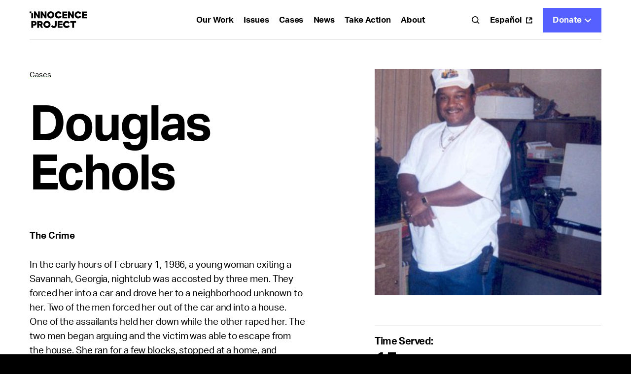

--- FILE ---
content_type: text/html; charset=UTF-8
request_url: https://innocenceproject.org/cases/douglas-echols/
body_size: 19696
content:
<!DOCTYPE html>
<html>
  <head>
    <meta charset="UTF-8">
    <meta name="viewport" content="width=device-width, initial-scale=1">
    <link media="all" href="https://innocenceproject.org/wp-content/cache/autoptimize/css/autoptimize_95bf9fb73e2bf3a8022df6c7bd848b03.css" rel="stylesheet"><title>Douglas Echols - Innocence Project</title>
    <meta http-equiv="x-ua-compatible" content="IE=edge;chrome=1" />

    <!---Global-Variables--->
    <script>
      var _page_transition = false;
    </script>

    

    <link rel="icon" type="image/png" sizes="32x32" href="https://innocenceproject.org/wp-content/themes/ip-website/_include/img/favicons/favicon-32x32.png" />
    <link rel="icon" type="image/png" sizes="16x16" href="https://innocenceproject.org/wp-content/themes/ip-website/_include/img/favicons/favicon-16x16.png" />

    <link rel="apple-touch-icon" sizes="57x57" href="https://innocenceproject.org/wp-content/themes/ip-website/_include/img/favicons/apple-icon-57x57.png">
    <link rel="apple-touch-icon" sizes="60x60" href="https://innocenceproject.org/wp-content/themes/ip-website/_include/img/favicons/apple-icon-60x60.png">
    <link rel="apple-touch-icon" sizes="72x72" href="https://innocenceproject.org/wp-content/themes/ip-website/_include/img/favicons/apple-icon-72x72.png">
    <link rel="apple-touch-icon" sizes="76x76" href="https://innocenceproject.org/wp-content/themes/ip-website/_include/img/favicons/apple-icon-76x76.png">
    <link rel="apple-touch-icon" sizes="114x114" href="https://innocenceproject.org/wp-content/themes/ip-website/_include/img/favicons/apple-icon-114x114.png">
    <link rel="apple-touch-icon" sizes="120x120" href="https://innocenceproject.org/wp-content/themes/ip-website/_include/img/favicons/apple-icon-120x120.png">
    <link rel="apple-touch-icon" sizes="144x144" href="https://innocenceproject.org/wp-content/themes/ip-website/_include/img/favicons/apple-icon-144x144.png">
    <link rel="apple-touch-icon" sizes="152x152" href="https://innocenceproject.org/wp-content/themes/ip-website/_include/img/favicons/apple-icon-152x152.png">
    <link rel="apple-touch-icon" sizes="180x180" href="https://innocenceproject.org/wp-content/themes/ip-website/_include/img/favicons/apple-icon-180x180.png">
    <link rel="icon" type="image/png" sizes="192x192"  href="https://innocenceproject.org/wp-content/themes/ip-website/_include/img/favicons/android-icon-192x192.png">
    <link rel="icon" type="image/png" sizes="32x32" href="https://innocenceproject.org/wp-content/themes/ip-website/_include/img/favicons/favicon-32x32.png">
    <link rel="icon" type="image/png" sizes="96x96" href="https://innocenceproject.org/wp-content/themes/ip-website/_include/img/favicons/favicon-96x96.png">
    <link rel="icon" type="image/png" sizes="16x16" href="https://innocenceproject.org/wp-content/themes/ip-website/_include/img/favicons/favicon-16x16.png">
    <!--link rel="manifest" href="/manifest.json"-->
    <meta name="msapplication-TileColor" content="#ffffff">
    <meta name="msapplication-TileImage" content="https://innocenceproject.org/wp-content/themes/ip-website/_include/img/favicons/ms-icon-144x144.png">
    <meta name="theme-color" content="#ffffff">
    <meta name='robots' content='index, follow, max-image-preview:large, max-snippet:-1, max-video-preview:-1' />

	<!-- This site is optimized with the Yoast SEO plugin v26.8 - https://yoast.com/product/yoast-seo-wordpress/ -->
	<meta name="description" content="In 1987, Douglas Echols was wrongly convicted of a rape he did not commit in Georgia. He was later exonerated in 2002." />
	<link rel="canonical" href="https://innocenceproject.org/cases/douglas-echols/" />
	<meta property="og:locale" content="en_US" />
	<meta property="og:type" content="article" />
	<meta property="og:title" content="Innocence Project: Douglas Echols" />
	<meta property="og:description" content="In 1987, Douglas Echols was wrongly convicted of a rape he did not commit in Georgia. He was later exonerated in 2002." />
	<meta property="og:url" content="https://innocenceproject.org/cases/douglas-echols/" />
	<meta property="og:site_name" content="Innocence Project" />
	<meta property="article:modified_time" content="2025-12-15T03:54:41+00:00" />
	<meta property="og:image" content="https://innocenceproject.org/wp-content/uploads/2016/02/e67d421a-af51-4346-8a56-d040a83abd92.jpeg" />
	<meta property="og:image:width" content="450" />
	<meta property="og:image:height" content="300" />
	<meta property="og:image:type" content="image/jpeg" />
	<meta name="twitter:card" content="summary_large_image" />
	<meta name="twitter:title" content="Innocence Project: Douglas Echols" />
	<meta name="twitter:description" content="In 1987, Douglas Echols was wrongly convicted of a rape he did not commit in Georgia. He was later exonerated in 2002." />
	<meta name="twitter:label1" content="Est. reading time" />
	<meta name="twitter:data1" content="1 minute" />
	<script type="application/ld+json" class="yoast-schema-graph">{"@context":"https://schema.org","@graph":[{"@type":"WebPage","@id":"https://innocenceproject.org/cases/douglas-echols/","url":"https://innocenceproject.org/cases/douglas-echols/","name":"Douglas Echols - Innocence Project","isPartOf":{"@id":"https://innocenceproject.org/#website"},"primaryImageOfPage":{"@id":"https://innocenceproject.org/cases/douglas-echols/#primaryimage"},"image":{"@id":"https://innocenceproject.org/cases/douglas-echols/#primaryimage"},"thumbnailUrl":"https://innocenceproject.org/wp-content/uploads/2016/02/e67d421a-af51-4346-8a56-d040a83abd92.jpeg","datePublished":"2016-02-25T20:46:07+00:00","dateModified":"2025-12-15T03:54:41+00:00","description":"In 1987, Douglas Echols was wrongly convicted of a rape he did not commit in Georgia. He was later exonerated in 2002.","breadcrumb":{"@id":"https://innocenceproject.org/cases/douglas-echols/#breadcrumb"},"inLanguage":"en-US","potentialAction":[{"@type":"ReadAction","target":["https://innocenceproject.org/cases/douglas-echols/"]}]},{"@type":"ImageObject","inLanguage":"en-US","@id":"https://innocenceproject.org/cases/douglas-echols/#primaryimage","url":"https://innocenceproject.org/wp-content/uploads/2016/02/e67d421a-af51-4346-8a56-d040a83abd92.jpeg","contentUrl":"https://innocenceproject.org/wp-content/uploads/2016/02/e67d421a-af51-4346-8a56-d040a83abd92.jpeg","width":450,"height":300},{"@type":"BreadcrumbList","@id":"https://innocenceproject.org/cases/douglas-echols/#breadcrumb","itemListElement":[{"@type":"ListItem","position":1,"name":"Home","item":"https://innocenceproject.org/"},{"@type":"ListItem","position":2,"name":"Douglas Echols"}]},{"@type":"WebSite","@id":"https://innocenceproject.org/#website","url":"https://innocenceproject.org/","name":"Innocence Project","description":"Help us put an end to wrongful convictions!","potentialAction":[{"@type":"SearchAction","target":{"@type":"EntryPoint","urlTemplate":"https://innocenceproject.org/?s={search_term_string}"},"query-input":{"@type":"PropertyValueSpecification","valueRequired":true,"valueName":"search_term_string"}}],"inLanguage":"en-US"}]}</script>
	<!-- / Yoast SEO plugin. -->


<link rel="alternate" type="application/rss+xml" title="Innocence Project &raquo; Douglas Echols Comments Feed" href="https://innocenceproject.org/cases/douglas-echols/feed/" />
<link rel="alternate" title="oEmbed (JSON)" type="application/json+oembed" href="https://innocenceproject.org/wp-json/oembed/1.0/embed?url=https%3A%2F%2Finnocenceproject.org%2Fcases%2Fdouglas-echols%2F" />
<link rel="alternate" title="oEmbed (XML)" type="text/xml+oembed" href="https://innocenceproject.org/wp-json/oembed/1.0/embed?url=https%3A%2F%2Finnocenceproject.org%2Fcases%2Fdouglas-echols%2F&#038;format=xml" />
<style id='wp-img-auto-sizes-contain-inline-css' type='text/css'>
img:is([sizes=auto i],[sizes^="auto," i]){contain-intrinsic-size:3000px 1500px}
/*# sourceURL=wp-img-auto-sizes-contain-inline-css */
</style>
<style id='wp-block-library-inline-css' type='text/css'>
:root{--wp-block-synced-color:#7a00df;--wp-block-synced-color--rgb:122,0,223;--wp-bound-block-color:var(--wp-block-synced-color);--wp-editor-canvas-background:#ddd;--wp-admin-theme-color:#007cba;--wp-admin-theme-color--rgb:0,124,186;--wp-admin-theme-color-darker-10:#006ba1;--wp-admin-theme-color-darker-10--rgb:0,107,160.5;--wp-admin-theme-color-darker-20:#005a87;--wp-admin-theme-color-darker-20--rgb:0,90,135;--wp-admin-border-width-focus:2px}@media (min-resolution:192dpi){:root{--wp-admin-border-width-focus:1.5px}}.wp-element-button{cursor:pointer}:root .has-very-light-gray-background-color{background-color:#eee}:root .has-very-dark-gray-background-color{background-color:#313131}:root .has-very-light-gray-color{color:#eee}:root .has-very-dark-gray-color{color:#313131}:root .has-vivid-green-cyan-to-vivid-cyan-blue-gradient-background{background:linear-gradient(135deg,#00d084,#0693e3)}:root .has-purple-crush-gradient-background{background:linear-gradient(135deg,#34e2e4,#4721fb 50%,#ab1dfe)}:root .has-hazy-dawn-gradient-background{background:linear-gradient(135deg,#faaca8,#dad0ec)}:root .has-subdued-olive-gradient-background{background:linear-gradient(135deg,#fafae1,#67a671)}:root .has-atomic-cream-gradient-background{background:linear-gradient(135deg,#fdd79a,#004a59)}:root .has-nightshade-gradient-background{background:linear-gradient(135deg,#330968,#31cdcf)}:root .has-midnight-gradient-background{background:linear-gradient(135deg,#020381,#2874fc)}:root{--wp--preset--font-size--normal:16px;--wp--preset--font-size--huge:42px}.has-regular-font-size{font-size:1em}.has-larger-font-size{font-size:2.625em}.has-normal-font-size{font-size:var(--wp--preset--font-size--normal)}.has-huge-font-size{font-size:var(--wp--preset--font-size--huge)}.has-text-align-center{text-align:center}.has-text-align-left{text-align:left}.has-text-align-right{text-align:right}.has-fit-text{white-space:nowrap!important}#end-resizable-editor-section{display:none}.aligncenter{clear:both}.items-justified-left{justify-content:flex-start}.items-justified-center{justify-content:center}.items-justified-right{justify-content:flex-end}.items-justified-space-between{justify-content:space-between}.screen-reader-text{border:0;clip-path:inset(50%);height:1px;margin:-1px;overflow:hidden;padding:0;position:absolute;width:1px;word-wrap:normal!important}.screen-reader-text:focus{background-color:#ddd;clip-path:none;color:#444;display:block;font-size:1em;height:auto;left:5px;line-height:normal;padding:15px 23px 14px;text-decoration:none;top:5px;width:auto;z-index:100000}html :where(.has-border-color){border-style:solid}html :where([style*=border-top-color]){border-top-style:solid}html :where([style*=border-right-color]){border-right-style:solid}html :where([style*=border-bottom-color]){border-bottom-style:solid}html :where([style*=border-left-color]){border-left-style:solid}html :where([style*=border-width]){border-style:solid}html :where([style*=border-top-width]){border-top-style:solid}html :where([style*=border-right-width]){border-right-style:solid}html :where([style*=border-bottom-width]){border-bottom-style:solid}html :where([style*=border-left-width]){border-left-style:solid}html :where(img[class*=wp-image-]){height:auto;max-width:100%}:where(figure){margin:0 0 1em}html :where(.is-position-sticky){--wp-admin--admin-bar--position-offset:var(--wp-admin--admin-bar--height,0px)}@media screen and (max-width:600px){html :where(.is-position-sticky){--wp-admin--admin-bar--position-offset:0px}}

/*# sourceURL=wp-block-library-inline-css */
</style><style id='acf-intro-case-block-style-inline-css' type='text/css'>
/*! Variables
   ========================================================================== *//*! TypoGraphy
   ========================================================================== *//*! Variables
   ========================================================================== */.bold{font-weight:700!important}@media (min-width:1200px){.block-intro-case{padding-top:60px}}@media (min-width:992px) and (max-width:1199.98px){.block-intro-case{padding-top:60px}}@media (max-width:991.98px) and (min-width:768px){.block-intro-case{padding-top:60px}}@media (max-width:767.98px){.block-intro-case{padding-top:40px}}@media (min-width:992px) and (max-width:1199.98px){.block-intro-case .intro-top{width:116.6666666667%}}@media (max-width:991.98px) and (min-width:768px){.block-intro-case .intro-top{width:120%}}@media (min-width:992px){.block-intro-case .intro-top .breadcrumb{margin-bottom:40px}}@media (max-width:991.98px){.block-intro-case .intro-top .breadcrumb{margin-bottom:20px}}.block-intro-case .intro-top .name:not(:last-child){margin-bottom:20px}@media (min-width:992px){.block-intro-case .intro-top .name:not(:last-child){margin-bottom:40px;padding-bottom:40px;border-bottom:1px solid #000}}.block-intro-case .intro-top:not(:last-child){margin-bottom:60px}@media (max-width:767.98px){.block-intro-case .intro-top:not(:last-child){margin-bottom:40px}}.block-intro-case .featured-image picture{display:block}.block-intro-case .featured-image img{object-fit:cover}.block-intro-case .featured-image figure{position:relative;margin-bottom:0}.block-intro-case .featured-image figure .caption{padding-left:22px;position:relative}@media (min-width:768px){.block-intro-case .featured-image figure .caption{margin-top:20px}}@media (max-width:767.98px){.block-intro-case .featured-image figure .caption{margin-top:20px}}.block-intro-case .featured-image figure .caption:after{content:"";display:block;position:absolute;top:4px;left:0;width:11px;height:11px;background-color:#de9c7f;transform:translateZ(0) rotate(.0001deg)}@media (min-width:992px){.block-intro-case .featured-image:not(:last-child){margin-bottom:60px}}@media (min-width:992px){.block-intro-case .left-side .cta-holder{margin-top:80px}}@media (max-width:991.98px) and (min-width:768px){.block-intro-case .left-side .cta-holder{margin-top:100px}}@media (max-width:767.98px){.block-intro-case .left-side .cta-holder{margin-top:60px}.block-intro-case .left-side .cta-holder .button{max-width:100%}}@media (min-width:768px){.block-intro-case .left-side .intro-richtext,.block-intro-case .left-side .intro-summry{margin-top:60px}}@media (max-width:767.98px){.block-intro-case .left-side .intro-richtext,.block-intro-case .left-side .intro-summry{margin-top:50px}}@media (min-width:768px){.block-intro-case .left-side .intro-summry+.intro-richtext{margin-top:40px}}@media (max-width:767.98px){.block-intro-case .left-side .intro-summry+.intro-richtext{margin-top:30px}}@media (min-width:992px){.block-intro-case .left-side .media-holder{margin-top:60px}}@media (max-width:991.98px){.block-intro-case .left-side .media-holder{margin-top:50px}}.block-intro-case .left-side .media-holder .caption{padding-left:22px;position:relative}@media (min-width:768px){.block-intro-case .left-side .media-holder .caption{margin-top:20px}}@media (max-width:767.98px){.block-intro-case .left-side .media-holder .caption{margin-top:10px}}.block-intro-case .left-side .media-holder .caption:after{content:"";display:block;position:absolute;top:4px;left:0;width:11px;height:11px;background-color:#de9c7f;transform:translateZ(0) rotate(.0001deg)}@media (max-width:991.98px) and (min-width:768px){.block-intro-case .right-side{margin-top:60px}}@media (max-width:767.98px){.block-intro-case .right-side{margin-top:50px}}.block-intro-case .right-side .data-section{padding-top:20px;padding-bottom:40px;border-top:1px solid #000}@media (max-width:767.98px){.block-intro-case .right-side .data-section{padding-top:10px;padding-bottom:30px}}.block-intro-case .right-side .data-section.data-section-top .data-row .bold{font-weight:700}.block-intro-case .right-side .data-section.data-section-top .data-row:not(:first-child){margin-top:20px}.block-intro-case .right-side .data-section:not(.data-section-top) .data-row:not(:first-child){margin-top:15px;padding-top:15px;border-top:1px solid rgba(86,96,254,.1)}@media (max-width:767.98px){.block-intro-case .right-side .data-section:not(.data-section-top) .data-row:not(:first-child){margin-top:10px;padding-top:10px}}.block-intro-case .timer{margin-top:5px}.block-intro-case .timer.loaded .count-number{opacity:1!important}@media (min-width:768px){.block-intro-case .countdown-holder{min-height:115px}}.block-intro-case .countdown-holder .item:not(:last-child){margin-right:35px}@media (min-width:992px) and (max-width:1199.98px){.block-intro-case .countdown-holder .item:not(:last-child){margin-right:45px}}@media (max-width:767.98px){.block-intro-case .countdown-holder .item:not(:last-child){margin-right:25px}}@media (max-width:767.98px){.block-intro-case .countdown-holder .item:last-child{padding-right:0!important}}.block-intro-case .countdown-holder .item .count-number{opacity:0;position:relative;display:inline-block;margin-bottom:0}@media (min-width:768px){.block-intro-case .countdown-holder .item .count-number{margin-right:.15em!important}}@media (max-width:767.98px){.block-intro-case .countdown-holder .item .count-number{margin-right:.05em!important}}.block-intro-case .countdown-holder .item .count-number span{z-index:2;position:relative}.block-intro-case .countdown-holder .item .count-number:after{content:"";position:absolute;left:0;bottom:6px;bottom:12px;width:calc(100% + 5px);background-color:#de9c7f;z-index:1;height:25px}@media (min-width:768px){.block-intro-case .countdown-holder .item .count-number:after{bottom:1px;width:calc(100% + .15em)}}@media (max-width:767.98px){.block-intro-case .countdown-holder .item .count-number:after{bottom:0;width:calc(100% + .05em)}}@media (max-width:767.98px){.block-intro-case .countdown-holder .item .count-number:after{height:18px}}@media (min-width:768px){.block-intro-case .countdown-holder .item h4{margin-top:5px}}@media (max-width:767.98px){.block-intro-case .countdown-holder .item h4{margin-top:5px}}
/*# sourceURL=https://innocenceproject.org/wp-content/themes/ip-website/blocks/block-intro-case/block-intro-case.css */
</style>
<style id='global-styles-inline-css' type='text/css'>
:root{--wp--preset--aspect-ratio--square: 1;--wp--preset--aspect-ratio--4-3: 4/3;--wp--preset--aspect-ratio--3-4: 3/4;--wp--preset--aspect-ratio--3-2: 3/2;--wp--preset--aspect-ratio--2-3: 2/3;--wp--preset--aspect-ratio--16-9: 16/9;--wp--preset--aspect-ratio--9-16: 9/16;--wp--preset--color--black: #000000;--wp--preset--color--cyan-bluish-gray: #abb8c3;--wp--preset--color--white: #ffffff;--wp--preset--color--pale-pink: #f78da7;--wp--preset--color--vivid-red: #cf2e2e;--wp--preset--color--luminous-vivid-orange: #ff6900;--wp--preset--color--luminous-vivid-amber: #fcb900;--wp--preset--color--light-green-cyan: #7bdcb5;--wp--preset--color--vivid-green-cyan: #00d084;--wp--preset--color--pale-cyan-blue: #8ed1fc;--wp--preset--color--vivid-cyan-blue: #0693e3;--wp--preset--color--vivid-purple: #9b51e0;--wp--preset--gradient--vivid-cyan-blue-to-vivid-purple: linear-gradient(135deg,rgb(6,147,227) 0%,rgb(155,81,224) 100%);--wp--preset--gradient--light-green-cyan-to-vivid-green-cyan: linear-gradient(135deg,rgb(122,220,180) 0%,rgb(0,208,130) 100%);--wp--preset--gradient--luminous-vivid-amber-to-luminous-vivid-orange: linear-gradient(135deg,rgb(252,185,0) 0%,rgb(255,105,0) 100%);--wp--preset--gradient--luminous-vivid-orange-to-vivid-red: linear-gradient(135deg,rgb(255,105,0) 0%,rgb(207,46,46) 100%);--wp--preset--gradient--very-light-gray-to-cyan-bluish-gray: linear-gradient(135deg,rgb(238,238,238) 0%,rgb(169,184,195) 100%);--wp--preset--gradient--cool-to-warm-spectrum: linear-gradient(135deg,rgb(74,234,220) 0%,rgb(151,120,209) 20%,rgb(207,42,186) 40%,rgb(238,44,130) 60%,rgb(251,105,98) 80%,rgb(254,248,76) 100%);--wp--preset--gradient--blush-light-purple: linear-gradient(135deg,rgb(255,206,236) 0%,rgb(152,150,240) 100%);--wp--preset--gradient--blush-bordeaux: linear-gradient(135deg,rgb(254,205,165) 0%,rgb(254,45,45) 50%,rgb(107,0,62) 100%);--wp--preset--gradient--luminous-dusk: linear-gradient(135deg,rgb(255,203,112) 0%,rgb(199,81,192) 50%,rgb(65,88,208) 100%);--wp--preset--gradient--pale-ocean: linear-gradient(135deg,rgb(255,245,203) 0%,rgb(182,227,212) 50%,rgb(51,167,181) 100%);--wp--preset--gradient--electric-grass: linear-gradient(135deg,rgb(202,248,128) 0%,rgb(113,206,126) 100%);--wp--preset--gradient--midnight: linear-gradient(135deg,rgb(2,3,129) 0%,rgb(40,116,252) 100%);--wp--preset--font-size--small: 13px;--wp--preset--font-size--medium: 20px;--wp--preset--font-size--large: 36px;--wp--preset--font-size--x-large: 42px;--wp--preset--spacing--20: 0.44rem;--wp--preset--spacing--30: 0.67rem;--wp--preset--spacing--40: 1rem;--wp--preset--spacing--50: 1.5rem;--wp--preset--spacing--60: 2.25rem;--wp--preset--spacing--70: 3.38rem;--wp--preset--spacing--80: 5.06rem;--wp--preset--shadow--natural: 6px 6px 9px rgba(0, 0, 0, 0.2);--wp--preset--shadow--deep: 12px 12px 50px rgba(0, 0, 0, 0.4);--wp--preset--shadow--sharp: 6px 6px 0px rgba(0, 0, 0, 0.2);--wp--preset--shadow--outlined: 6px 6px 0px -3px rgb(255, 255, 255), 6px 6px rgb(0, 0, 0);--wp--preset--shadow--crisp: 6px 6px 0px rgb(0, 0, 0);}:where(.is-layout-flex){gap: 0.5em;}:where(.is-layout-grid){gap: 0.5em;}body .is-layout-flex{display: flex;}.is-layout-flex{flex-wrap: wrap;align-items: center;}.is-layout-flex > :is(*, div){margin: 0;}body .is-layout-grid{display: grid;}.is-layout-grid > :is(*, div){margin: 0;}:where(.wp-block-columns.is-layout-flex){gap: 2em;}:where(.wp-block-columns.is-layout-grid){gap: 2em;}:where(.wp-block-post-template.is-layout-flex){gap: 1.25em;}:where(.wp-block-post-template.is-layout-grid){gap: 1.25em;}.has-black-color{color: var(--wp--preset--color--black) !important;}.has-cyan-bluish-gray-color{color: var(--wp--preset--color--cyan-bluish-gray) !important;}.has-white-color{color: var(--wp--preset--color--white) !important;}.has-pale-pink-color{color: var(--wp--preset--color--pale-pink) !important;}.has-vivid-red-color{color: var(--wp--preset--color--vivid-red) !important;}.has-luminous-vivid-orange-color{color: var(--wp--preset--color--luminous-vivid-orange) !important;}.has-luminous-vivid-amber-color{color: var(--wp--preset--color--luminous-vivid-amber) !important;}.has-light-green-cyan-color{color: var(--wp--preset--color--light-green-cyan) !important;}.has-vivid-green-cyan-color{color: var(--wp--preset--color--vivid-green-cyan) !important;}.has-pale-cyan-blue-color{color: var(--wp--preset--color--pale-cyan-blue) !important;}.has-vivid-cyan-blue-color{color: var(--wp--preset--color--vivid-cyan-blue) !important;}.has-vivid-purple-color{color: var(--wp--preset--color--vivid-purple) !important;}.has-black-background-color{background-color: var(--wp--preset--color--black) !important;}.has-cyan-bluish-gray-background-color{background-color: var(--wp--preset--color--cyan-bluish-gray) !important;}.has-white-background-color{background-color: var(--wp--preset--color--white) !important;}.has-pale-pink-background-color{background-color: var(--wp--preset--color--pale-pink) !important;}.has-vivid-red-background-color{background-color: var(--wp--preset--color--vivid-red) !important;}.has-luminous-vivid-orange-background-color{background-color: var(--wp--preset--color--luminous-vivid-orange) !important;}.has-luminous-vivid-amber-background-color{background-color: var(--wp--preset--color--luminous-vivid-amber) !important;}.has-light-green-cyan-background-color{background-color: var(--wp--preset--color--light-green-cyan) !important;}.has-vivid-green-cyan-background-color{background-color: var(--wp--preset--color--vivid-green-cyan) !important;}.has-pale-cyan-blue-background-color{background-color: var(--wp--preset--color--pale-cyan-blue) !important;}.has-vivid-cyan-blue-background-color{background-color: var(--wp--preset--color--vivid-cyan-blue) !important;}.has-vivid-purple-background-color{background-color: var(--wp--preset--color--vivid-purple) !important;}.has-black-border-color{border-color: var(--wp--preset--color--black) !important;}.has-cyan-bluish-gray-border-color{border-color: var(--wp--preset--color--cyan-bluish-gray) !important;}.has-white-border-color{border-color: var(--wp--preset--color--white) !important;}.has-pale-pink-border-color{border-color: var(--wp--preset--color--pale-pink) !important;}.has-vivid-red-border-color{border-color: var(--wp--preset--color--vivid-red) !important;}.has-luminous-vivid-orange-border-color{border-color: var(--wp--preset--color--luminous-vivid-orange) !important;}.has-luminous-vivid-amber-border-color{border-color: var(--wp--preset--color--luminous-vivid-amber) !important;}.has-light-green-cyan-border-color{border-color: var(--wp--preset--color--light-green-cyan) !important;}.has-vivid-green-cyan-border-color{border-color: var(--wp--preset--color--vivid-green-cyan) !important;}.has-pale-cyan-blue-border-color{border-color: var(--wp--preset--color--pale-cyan-blue) !important;}.has-vivid-cyan-blue-border-color{border-color: var(--wp--preset--color--vivid-cyan-blue) !important;}.has-vivid-purple-border-color{border-color: var(--wp--preset--color--vivid-purple) !important;}.has-vivid-cyan-blue-to-vivid-purple-gradient-background{background: var(--wp--preset--gradient--vivid-cyan-blue-to-vivid-purple) !important;}.has-light-green-cyan-to-vivid-green-cyan-gradient-background{background: var(--wp--preset--gradient--light-green-cyan-to-vivid-green-cyan) !important;}.has-luminous-vivid-amber-to-luminous-vivid-orange-gradient-background{background: var(--wp--preset--gradient--luminous-vivid-amber-to-luminous-vivid-orange) !important;}.has-luminous-vivid-orange-to-vivid-red-gradient-background{background: var(--wp--preset--gradient--luminous-vivid-orange-to-vivid-red) !important;}.has-very-light-gray-to-cyan-bluish-gray-gradient-background{background: var(--wp--preset--gradient--very-light-gray-to-cyan-bluish-gray) !important;}.has-cool-to-warm-spectrum-gradient-background{background: var(--wp--preset--gradient--cool-to-warm-spectrum) !important;}.has-blush-light-purple-gradient-background{background: var(--wp--preset--gradient--blush-light-purple) !important;}.has-blush-bordeaux-gradient-background{background: var(--wp--preset--gradient--blush-bordeaux) !important;}.has-luminous-dusk-gradient-background{background: var(--wp--preset--gradient--luminous-dusk) !important;}.has-pale-ocean-gradient-background{background: var(--wp--preset--gradient--pale-ocean) !important;}.has-electric-grass-gradient-background{background: var(--wp--preset--gradient--electric-grass) !important;}.has-midnight-gradient-background{background: var(--wp--preset--gradient--midnight) !important;}.has-small-font-size{font-size: var(--wp--preset--font-size--small) !important;}.has-medium-font-size{font-size: var(--wp--preset--font-size--medium) !important;}.has-large-font-size{font-size: var(--wp--preset--font-size--large) !important;}.has-x-large-font-size{font-size: var(--wp--preset--font-size--x-large) !important;}
/*# sourceURL=global-styles-inline-css */
</style>

<style id='classic-theme-styles-inline-css' type='text/css'>
/*! This file is auto-generated */
.wp-block-button__link{color:#fff;background-color:#32373c;border-radius:9999px;box-shadow:none;text-decoration:none;padding:calc(.667em + 2px) calc(1.333em + 2px);font-size:1.125em}.wp-block-file__button{background:#32373c;color:#fff;text-decoration:none}
/*# sourceURL=/wp-includes/css/classic-themes.min.css */
</style>









<link rel="https://api.w.org/" href="https://innocenceproject.org/wp-json/" /><link rel="alternate" title="JSON" type="application/json" href="https://innocenceproject.org/wp-json/wp/v2/cases/541" /><link rel="EditURI" type="application/rsd+xml" title="RSD" href="https://innocenceproject.org/xmlrpc.php?rsd" />
<link rel='shortlink' href='https://innocenceproject.org/?p=541' />
<meta name="generator" content="performance-lab 4.0.1; plugins: ">

    
    <script src="https://use.typekit.net/caa5zwq.js"></script>
    <script>try{Typekit.load({ async: true, active:function(){ document.querySelector("body").classList.add("font-loaded"); } });}catch(e){}</script>
    <!--link rel="stylesheet" href="https://use.typekit.net/lqy0dyd.css"-->
    <link rel=“stylesheet” href=“https://use.typekit.net/caa5zwq.css”>
    
    <!--script id="Cookiebot" src="https://consent.cookiebot.com/uc.js" data-cbid="99e1d506-8533-4fb8-bcbe-edbff009bf13" data-blockingmode="auto" type="text/javascript"></script-->
    
    <!-- Facebook Pixel Code -->
    <script>
      !function(f,b,e,v,n,t,s)
      {if(f.fbq)return;n=f.fbq=function(){n.callMethod?
      n.callMethod.apply(n,arguments):n.queue.push(arguments)};
      if(!f._fbq)f._fbq=n;n.push=n;n.loaded=!0;n.version='2.0';
      n.queue=[];t=b.createElement(e);t.async=!0;
      t.src=v;s=b.getElementsByTagName(e)[0];
      s.parentNode.insertBefore(t,s)}(window, document,'script',
      'https://connect.facebook.net/en_US/fbevents.js');
      fbq('init', '316894162224806');
      fbq('track', 'PageView');
    </script>
    <noscript><img height="1" width="1" style="display:none"
      src="https://www.facebook.com/tr?id=316894162224806&ev=PageView&noscript=1"
    /></noscript>
    <!-- End Facebook Pixel Code -->


    <!--Tiktok Code -->
    <script>
        !function (w, d, t) {
        w.TiktokAnalyticsObject=t;var ttq=w[t]=w[t]||[];ttq.methods=["page","track","identify","instances","debug","on","off","once","ready","alias","group","enableCookie","disableCookie"],ttq.setAndDefer=function(t,e){t[e]=function(){t.push([e].concat(Array.prototype.slice.call(arguments,0)))}};for(var i=0;i<ttq.methods.length;i++)ttq.setAndDefer(ttq,ttq.methods[i]);ttq.instance=function(t){for(var e=ttq._i[t]||[],n=0;n<ttq.methods.length;n++)ttq.setAndDefer(e,ttq.methods[n]);return e},ttq.load=function(e,n){var i="https://analytics.tiktok.com/i18n/pixel/events.js";ttq._i=ttq._i||{},ttq._i[e]=[],ttq._i[e]._u=i,ttq._t=ttq._t||{},ttq._t[e]=+new Date,ttq._o=ttq._o||{},ttq._o[e]=n||{};var o=document.createElement("script");o.type="text/javascript",o.async=!0,o.src=i+"?sdkid="+e+"&lib="+t;var a=document.getElementsByTagName("script")[0];a.parentNode.insertBefore(o,a)};
        ttq.load('C6KKBO24VMMM57HQGLF0');
        ttq.page();
        }(window, document, 'ttq');
    </script>
    <!--Tiktok Code -->

<!-- Google Tag Manager -->
<script>(function(w,d,s,l,i){w[l]=w[l]||[];w[l].push({'gtm.start':
new Date().getTime(),event:'gtm.js'});var f=d.getElementsByTagName(s)[0],
j=d.createElement(s),dl=l!='dataLayer'?'&l='+l:'';j.async=true;j.src=
'https://www.googletagmanager.com/gtm.js?id='+i+dl;f.parentNode.insertBefore(j,f);
})(window,document,'script','dataLayer','GTM-NPZ6WTR');</script>
<!-- End Google Tag Manager -->

  <!-- Google tag (gtag.js) -->
  <script async src="https://www.googletagmanager.com/gtag/js?id=G-90Q0BLSD3W"></script>
  <script>
    window.dataLayer = window.dataLayer || [];
    function gtag(){dataLayer.push(arguments);}
    gtag('js', new Date());

    gtag('config', 'G-90Q0BLSD3W');
  </script>

  <!-- Bing global site tag -->
<script>(function(w,d,t,r,u){var f,n,i;w[u]=w[u]||[],f=function(){var o={ti:"295017570", enableAutoSpaTracking: true};o.q=w[u],w[u]=new UET(o),w[u].push("pageLoad")},n=d.createElement(t),n.src=r,n.async=1,n.onload=n.onreadystatechange=function(){var s=this.readyState;s&&s!=="loaded"&&s!=="complete"||(f(),n.onload=n.onreadystatechange=null)},i=d.getElementsByTagName(t)[0],i.parentNode.insertBefore(n,i)})(window,document,"script","//bat.bing.com/bat.js","uetq");</script>

    
            <script src="https://www.google.com/recaptcha/api.js?render=6Lecx1orAAAAADWt7dyQ2sl7-4qOCeQc4-BB8NHd"></script>
        <script async src="//cdn.attn.tv/innocencep/dtag.js"></script>
  </head>
    
  
    

<body class="wp-singular cases-template-default single single-cases postid-541 wp-theme-ip-website">
  <!-- Google Tag Manager (noscript) -->
  <noscript><iframe src="https://www.googletagmanager.com/ns.html?id=GTM-NPZ6WTR"
  height="0" width="0" style="display:none;visibility:hidden"></iframe></noscript>
  <!-- End Google Tag Manager (noscript) -->
  <div class="page-transition">
    <span class="overlay-layer"></span>
  </div>
  
  <!--div class="gradient-banner"></div-->

      <div id="wrapper">  
    <header id="main-header" class="">
      <div class="container">
        <div class="row align-items-center">
          <div class="col-auto d-lg-none hamburger-holder">
            <button class="menu-trigger hamburger hamburger--magnetic" type="button">
              <div class="inner">
                <span class="bar"></span>
                <span class="bar"></span>
                <span class="bar"></span>
              </div>
            </button>
          </div>
          <div class="col-auto logo-holder">
              <a class="logo" href="https://innocenceproject.org" style="--logo-src: url(https://innocenceproject.org/wp-content/uploads/2023/03/innocence-project-logo-stacked-black.svg); --logo-white-src: url(https://innocenceproject.org/wp-content/uploads/2023/03/innocence-project-logo-stacked-white.svg);"></a>
          </div>
          <div class="col content-holder">
            <div class="row justify-content-center align-items-center">
                           <div class="col-auto ms-auto d-none d-lg-block menu-holder">
                <nav class="main-menu">
                  <ul>
                      
                    <li class="menu-item ">
                      <a class=" main-link" href="https://innocenceproject.org/our-work/"  >Our Work</a>
                      <div class="menu-item-content">
                                                <a class="sm-only sub-link" href="https://innocenceproject.org/our-work/"  >Overview</a>
                                                <a class=" sub-link" href="https://innocenceproject.org/restoring-freedom/"  >Restoring Freedom</a>
                                                <a class=" sub-link" href="https://innocenceproject.org/transforming-systems/"  >Transforming Systems</a>
                                                <a class=" sub-link" href="https://innocenceproject.org/advancing-the-movement/"  >Advancing the Movement</a>
                                                <a class=" sub-link" href="https://innocenceproject.org/exonerations-data/"  >Our Impact: By the Numbers</a>
                                              </div>
                    </li>
                     
                    <li class="menu-item ">
                      <a class=" main-link" href="https://innocenceproject.org/the-issues/"  >Issues</a>
                      <div class="menu-item-content">
                                                <a class="sm-only sub-link" href="https://innocenceproject.org/the-issues/"  >Overview</a>
                                                <a class=" sub-link" href="https://innocenceproject.org/coerced-pleas/"  >Coerced Pleas</a>
                                                <a class=" sub-link" href="https://innocenceproject.org/eyewitness-misidentification/"  >Eyewitness Misidentification</a>
                                                <a class=" sub-link" href="https://innocenceproject.org/false-confessions/"  >False Confessions</a>
                                                <a class=" sub-link" href="https://innocenceproject.org/harmful-surveillance-and-investigative-technologies/"  >Harmful Surveillance and Investigative Technologies</a>
                                                <a class=" sub-link" href="https://innocenceproject.org/inadequate-defense/"  >Inadequate Defense</a>
                                                <a class=" sub-link" href="https://innocenceproject.org/innocence-and-the-death-penalty/"  >Innocence and the Death Penalty</a>
                                                <a class=" sub-link" href="https://innocenceproject.org/misapplication-of-forensic-science/"  >Misapplication of Forensic Science</a>
                                                <a class=" sub-link" href="https://innocenceproject.org/official-misconduct/"  >Official Misconduct</a>
                                                <a class=" sub-link" href="https://innocenceproject.org/race-and-wrongful-conviction/"  >Race and Wrongful Conviction</a>
                                                <a class=" sub-link" href="https://innocenceproject.org/unreliable-and-unregulated-informants/"  >Unreliable and Unregulated Informants</a>
                                              </div>
                    </li>
                                        <li class="menu-item">
                        <a class=" main-link" href="/all-cases"  >Cases</a>
                    </li>
                     
                    <li class="menu-item ">
                      <a class=" main-link" href="https://innocenceproject.org/news/"  >News</a>
                      <div class="menu-item-content">
                                                <a class=" sub-link" href="https://innocenceproject.org/news/"  >All Articles</a>
                                                <a class=" sub-link" href="https://innocenceproject.org/media-room/"  >Media Room</a>
                                              </div>
                    </li>
                     
                    <li class="menu-item ">
                      <a class=" main-link" href="https://innocenceproject.org/take-action/"  >Take Action</a>
                      <div class="menu-item-content">
                                                <a class="sm-only sub-link" href="https://innocenceproject.org/take-action/"  >Overview</a>
                                                <a class=" sub-link" href="https://innocenceproject.org/sign-petitions/"  >Sign Petitions</a>
                                                <a class=" sub-link" href="https://innocenceproject.org/volunteer/"  >Volunteer</a>
                                                <a class=" sub-link" href="https://shop.innocenceproject.org/"  >Shop</a>
                                                <a class=" sub-link" href="https://innocenceproject.org/ways-to-give/"  >Ways to Give</a>
                                                <a class=" sub-link" href="https://innocenceproject.org/speakers-bureau/"  >Speakers Bureau</a>
                                                <a class=" sub-link" href="https://innocenceproject.org/submit-case/"  >Request Representation</a>
                                              </div>
                    </li>
                     
                    <li class="menu-item ">
                      <a class=" main-link" href="https://innocenceproject.org/about/"  >About</a>
                      <div class="menu-item-content">
                                                <a class="sm-only sub-link" href="https://innocenceproject.org/about/"  >Overview</a>
                                                <a class=" sub-link" href="https://innocenceproject.org/our-team/"  >Our Team</a>
                                                <a class=" sub-link" href="https://innocenceproject.org/ambassadors/"  >Ambassadors</a>
                                                <a class=" sub-link" href="https://innocenceproject.org/careers/"  >Careers</a>
                                                <a class=" sub-link" href="https://innocenceproject.org/contact/"  >Contact</a>
                                              </div>
                    </li>
                                      </ul>
                </nav>
              </div>
                              <div class="col-auto ms-auto d-none d-lg-block search-holder">
                  <div class="header-search">
                    <a class="search-trigger" href="#">Search</a>
                    <form class="search-form" method="GET" action="/">
                      <input type="text" placeholder="Search" name="s" />
                    </form>
                    <a class="search-close" href="#">Close</a>
                  </div>
                </div>
                              <div class="col-auto d-none d-lg-block spanish">
                  <a href="https://es.innocenceproject.org/" target="_blank">Español</a>
              </div>
                                        
                          <div class="col-auto ms-auto ms-lg-0">
                            <div class="donate-dropdown">
                              <a href="https://innocenceproject.org/donate" class="donate-dropdown-trigger  ">Donate</a>
                              <div class="donate-dropdown-content">
                                                                <a class=" sub-link"   href="https://innocenceproject.org/donate">Donate Once</a>
                                                                <a class=" sub-link"   href="https://innocenceproject.org/donate-monthly">Donate Monthly</a>
                                                                <a class=" sub-link"   href="https://innocenceproject.org/champions-of-innocence/">Champions of Innocence</a>
                                                                <a class=" sub-link"   href="https://innocenceproject.org/innocence-advocates-donate/">Innocence Advocates</a>
                                                                <a class=" sub-link"   href="https://innocenceproject.org/ways-to-give/">Other Ways to Give</a>
                                                              </div>
                            </div>
                          </div>
                          
                        
                            </div>
          </div>
        </div>
      </div>
      
      
    </header>

            
    <div id="mobile-menu" class="background-black color-white">
      <div class="container">
        <div class="row flex-column">
          <div class="col-12 menu-top">
            <form class="mobile-search" method="GET" action="/">
              <input type="text" placeholder="Search" name="s"/>
              <button type="submit"></button>
              <a class="ann-close" href="#"></a>
            </form>
            <nav>
              <ul id="mobile-nav">
                   
                <li>
                  <div id="mobile-item-heading-work">
                    <button class="mobile-menu-link" type="button" data-bs-toggle="collapse" data-bs-target="#menu-item-55023" aria-expanded="false" aria-controls="menu-item-55023">
                      Our Work                    </button>
                  </div>
                  <div id="menu-item-55023" class="accordion-collapse collapse" aria-labelledby="mobile-item-heading-55023" data-bs-parent="#mobile-nav">
                    <div class="accordion-body">
                                            <a href="https://innocenceproject.org/our-work/" class="sm-only"  >Overview</a>
                                            <a href="https://innocenceproject.org/restoring-freedom/" class=""  >Restoring Freedom</a>
                                            <a href="https://innocenceproject.org/transforming-systems/" class=""  >Transforming Systems</a>
                                            <a href="https://innocenceproject.org/advancing-the-movement/" class=""  >Advancing the Movement</a>
                                            <a href="https://innocenceproject.org/exonerations-data/" class=""  >Our Impact: By the Numbers</a>
                                          </div>
                  </div>
                </li>
                                 
                <li>
                  <div id="mobile-item-heading-work">
                    <button class="mobile-menu-link" type="button" data-bs-toggle="collapse" data-bs-target="#menu-item-55022" aria-expanded="false" aria-controls="menu-item-55022">
                      Issues                    </button>
                  </div>
                  <div id="menu-item-55022" class="accordion-collapse collapse" aria-labelledby="mobile-item-heading-55022" data-bs-parent="#mobile-nav">
                    <div class="accordion-body">
                                            <a href="https://innocenceproject.org/the-issues/" class="sm-only"  >Overview</a>
                                            <a href="https://innocenceproject.org/coerced-pleas/" class=""  >Coerced Pleas</a>
                                            <a href="https://innocenceproject.org/eyewitness-misidentification/" class=""  >Eyewitness Misidentification</a>
                                            <a href="https://innocenceproject.org/false-confessions/" class=""  >False Confessions</a>
                                            <a href="https://innocenceproject.org/harmful-surveillance-and-investigative-technologies/" class=""  >Harmful Surveillance and Investigative Technologies</a>
                                            <a href="https://innocenceproject.org/inadequate-defense/" class=""  >Inadequate Defense</a>
                                            <a href="https://innocenceproject.org/innocence-and-the-death-penalty/" class=""  >Innocence and the Death Penalty</a>
                                            <a href="https://innocenceproject.org/misapplication-of-forensic-science/" class=""  >Misapplication of Forensic Science</a>
                                            <a href="https://innocenceproject.org/official-misconduct/" class=""  >Official Misconduct</a>
                                            <a href="https://innocenceproject.org/race-and-wrongful-conviction/" class=""  >Race and Wrongful Conviction</a>
                                            <a href="https://innocenceproject.org/unreliable-and-unregulated-informants/" class=""  >Unreliable and Unregulated Informants</a>
                                          </div>
                  </div>
                </li>
                                                <li>
                  <a class=" mobile-menu-link" href="/all-cases"  >Cases</a>
                </li>
                                 
                <li>
                  <div id="mobile-item-heading-work">
                    <button class="mobile-menu-link" type="button" data-bs-toggle="collapse" data-bs-target="#menu-item-55024" aria-expanded="false" aria-controls="menu-item-55024">
                      News                    </button>
                  </div>
                  <div id="menu-item-55024" class="accordion-collapse collapse" aria-labelledby="mobile-item-heading-55024" data-bs-parent="#mobile-nav">
                    <div class="accordion-body">
                                            <a href="https://innocenceproject.org/news/" class=""  >All Articles</a>
                                            <a href="https://innocenceproject.org/media-room/" class=""  >Media Room</a>
                                          </div>
                  </div>
                </li>
                                 
                <li>
                  <div id="mobile-item-heading-work">
                    <button class="mobile-menu-link" type="button" data-bs-toggle="collapse" data-bs-target="#menu-item-55025" aria-expanded="false" aria-controls="menu-item-55025">
                      Take Action                    </button>
                  </div>
                  <div id="menu-item-55025" class="accordion-collapse collapse" aria-labelledby="mobile-item-heading-55025" data-bs-parent="#mobile-nav">
                    <div class="accordion-body">
                                            <a href="https://innocenceproject.org/take-action/" class="sm-only"  >Overview</a>
                                            <a href="https://innocenceproject.org/sign-petitions/" class=""  >Sign Petitions</a>
                                            <a href="https://innocenceproject.org/volunteer/" class=""  >Volunteer</a>
                                            <a href="https://shop.innocenceproject.org/" class=""  >Shop</a>
                                            <a href="https://innocenceproject.org/ways-to-give/" class=""  >Ways to Give</a>
                                            <a href="https://innocenceproject.org/speakers-bureau/" class=""  >Speakers Bureau</a>
                                            <a href="https://innocenceproject.org/submit-case/" class=""  >Request Representation</a>
                                          </div>
                  </div>
                </li>
                                 
                <li>
                  <div id="mobile-item-heading-work">
                    <button class="mobile-menu-link" type="button" data-bs-toggle="collapse" data-bs-target="#menu-item-55026" aria-expanded="false" aria-controls="menu-item-55026">
                      About                    </button>
                  </div>
                  <div id="menu-item-55026" class="accordion-collapse collapse" aria-labelledby="mobile-item-heading-55026" data-bs-parent="#mobile-nav">
                    <div class="accordion-body">
                                            <a href="https://innocenceproject.org/about/" class="sm-only"  >Overview</a>
                                            <a href="https://innocenceproject.org/our-team/" class=""  >Our Team</a>
                                            <a href="https://innocenceproject.org/ambassadors/" class=""  >Ambassadors</a>
                                            <a href="https://innocenceproject.org/careers/" class=""  >Careers</a>
                                            <a href="https://innocenceproject.org/contact/" class=""  >Contact</a>
                                          </div>
                  </div>
                </li>
                                              </ul>
            </nav>
          </div>
          <div class="col-12 menu-bottom mt-auto">
                          <div class="social-holder">
                            <a href="https://www.facebook.com/innocenceproject/" class="button social-btn white facebook" target="_blank"></a>
                            <a href="https://twitter.com/innocence" class="button social-btn white twitter" target="_blank"></a>
                            <a href="https://www.instagram.com/innocenceproject/" class="button social-btn white instagram" target="_blank"></a>
                            <a href="https://www.tiktok.com/@innocence" class="button social-btn white tiktok" target="_blank"></a>
                            <a href="https://www.youtube.com/user/innocenceproject" class="button social-btn white youtube" target="_blank"></a>
                          </div>
                            <div class="spanish">
                  <a href="https://es.innocenceproject.org/" target="_blank">Español</a>
              </div>
                        </div>
        </div>
      </div>
    </div>
    
    <div id="content" role="main">
    <section class="block-intro-case">
  <div class="container">
    <div class="row">
      <!--div class="col-12 col-lg-10 intro-top">
              <ul class="breadcrumb">
                  <li>
                      <a href="#">Our work</a>
                  </li>
                  <li>
                      <a href="#">Restoring Freedom</a>
                  </li>
                  <li>
                      <a href="#">Death Penalty Page</a>
                  </li>
                  <li>
                      <span>Douglas Echols</span>
                  </li>
              </ul>
              <h1 class="xl-title name">Douglas Echols</h1>

              
            </div -->

      <div class="col-12 col-md-10 col-lg-6 left-side">
        <div class="intro-top">
          <ul class="breadcrumb">
            <li>
              <a href="https://innocenceproject.org/all-cases/">Cases</a>
            </li>
            <!-- <li>
                        <span>Douglas Echols</span>
                    </li> -->
          </ul>
          <h1 class="xl-title name">Douglas Echols</h1>

                  </div>

                  <div class="featured-image d-lg-none d-block">
            <figure>
              <picture class="ratio ratio-1x1">
                <img decoding="async" src="https://innocenceproject.org/wp-content/uploads/2016/02/e67d421a-af51-4346-8a56-d040a83abd92.jpeg" alt="Douglas Echols" />
              </picture>
                          </figure>
          </div>
        


        
        <div class="intro-richtext"><p><strong>The Crime</strong></p>
<p>In the early hours of February 1, 1986, a young woman exiting a Savannah, Georgia, nightclub was accosted by three men. They forced her into a car and drove her to a neighborhood unknown to her. Two of the men forced her out of the car and into a house. One of the assailants held her down while the other raped her. The two men began arguing and the victim was able to escape from the house. She ran for a few blocks, stopped at a home, and summoned the police.</p>
<p><strong>The Investigation</strong></p>
<p>The police asked the victim to lead them back to the scene of the crime. She identified the house of <a href="http://www.innocenceproject.org/cases-false-imprisonment/samuel-scott">Samuel Scott</a> as the place where she was held and raped. Police found Mr. Scott and Douglas Echols in the house. The victim then identified Mr. Echols as the man who held her down while the second assailant raped her. She later identified Mr. Scott from a photographic array.</p>
<p><strong>The Trial</strong></p>
<p>At trial, the prosecution relied on the identification of the house and the victim&#8217;s eyewitness identifications of the two men, as well as forensic testimony revealing that motile spermatozoa were found on the vaginal smears from the rape kit, signifying very recent ejacualtion. Mr. Scott and Mr. Echols raised a mistaken identification defense. They maintained they were with another woman that night. She testified on their behalf, as did another witness who saw them both at a restaurant around the time of the crime. Both men were convicted of rape, kidnapping, and robbery in March 1987. Mr. Scott was sentenced to life plus 20 years. Mr. Echols received 15 years.</p>
<p><strong>The Exoneration</strong></p>
<p>Mr. Echols served five years in prison and was released on parole in 1992. Mr. Scott contacted the Innocence Project in 1996. Students were able to locate the rape kit evidence and, after negotiating with prosecutors, the evidence was released for DNA testing in February 2001.</p>
<p>Test results from July 2001 revealed that Mr. Scott could not have contributed the spermatozoa found on the vaginal swabs from the rape kit. A reference sample was then requested from Mr. Echols. Subsequent testing revealed that Mr. Echols, too, was excluded as the source of spermatozoa. Further testing by the state laboratory corroborated the results.</p>
<p>Prosecutors then took the position that the exculpatory test results did not prove innocence because the spermatozoa could have originated from a consensual sex partner. The Innocence Project repeatedly requested that reference samples be produced from any such partners. After speaking again to the victim, it was determined that she had not had consensual sex within the relevant time period. Nevertheless, testing was performed on a reference sample from the victim&#8217;s boyfriend at the time. He was also excluded as the source of spermatozoa.</p>
<p>On Oct. 7, 2002, Mr. Scott and Mr. Echols had their indictments dismissed. Mr. Echols, a former army officer, had been on parole for the last 10 years and labeled a sex offender. Mr. Scott was released on parole in September 2001 but was arrested two days later when he failed to register as a sex offender. He was released on electronic monitoring after a month in prison. He was incarcerated again in April 2002 for not being able to pay the monthly electronic monitoring fee.</p>
</div>      </div>

      <div class="col-12 col-md-10 col-lg-5 offset-lg-1 right-side">
                  <div class="featured-image d-lg-block d-none">
            <figure>
              <picture class="ratio ratio-1x1">
                <img decoding="async" src="https://innocenceproject.org/wp-content/uploads/2016/02/e67d421a-af51-4346-8a56-d040a83abd92.jpeg" alt="Douglas Echols" />
              </picture>
                          </figure>
          </div>
        
        
          <div class="data-section data-section-top">

                        

                          <div class="data-row">
                <h3 class="tiny-title">Time Served:</h3>
                <h4 class="medium-title">15 years</h4>
              </div>
            
            
          </div>
        
                  <div class="data-section">

            <div class="data-row"><p><b>State:</b> Georgia</p></div>
                          <div class="data-row">
                <p> <b>Charge:</b> Rape, Kidnapping, Robbery</p>
              </div>
            
                          <div class="data-row">
                <p> <b>Conviction:</b> Rape, Kidnapping, Robbery</p>
              </div>
            
                          <div class="data-row">
                <p> <b>Sentence:</b> 15 years</p>
              </div>
                      </div>
        
                  <div class="data-section">
                          <div class="data-row">
                <p><b>Incident Date:</b> 02/01/1986</p>
              </div>
            
                          <div class="data-row">
                <p><b>Conviction Date:</b> 03/26/1987</p>
              </div>
            
                          <div class="data-row">
                <p> <b>Exoneration Date:</b> 10/07/2002</p>
              </div>
            
          </div>
        
                  <div class="data-section">
            <div class="data-row"><p><b>Accused Pleaded Guilty:</b> No</p></div><div class="data-row"><p><b>Contributing Causes of Conviction:</b> Eyewitness Misidentification</p></div><div class="data-row"><p><b>Death Penalty Case:</b> No</p></div><div class="data-row"><p><b>Race of Exoneree:</b> African American</p></div><div class="data-row"><p><b>Race of Victim:</b> African American</p></div><div class="data-row"><p><b>Status:</b> Exonerated by DNA</p></div><div class="data-row"><p><b>Alternative Perpetrator Identified:</b> No</p></div><div class="data-row"><p><b>Type of Crime:</b> Sex Crimes</p></div><div class="data-row"><p><b>Year of Exoneration:</b> 2002</p></div>          </div>
        
        <div class="social-holder">
          <a target="_blank"
            href="https://www.facebook.com/sharer?u=https://innocenceproject.org/cases/douglas-echols/&amp;t='Douglas+Echols"
            onclick="window.open(this.href, 'twitterwindow','left=20,top=20,width=600,height=300,toolbar=0,resizable=1'); return false;"
            class="button social-btn facebook" aria-label="facebook button"></a>
          <a target="_blank"
            href="http://twitter.com/share?text=Douglas+Echols&amp;url=https://innocenceproject.org/cases/douglas-echols/"
            onclick="window.open(this.href, 'facebookwindow','left=20,top=20,width=600,height=700,toolbar=0,resizable=1'); return false;"
            aria-label="twitter button" class="button social-btn twitter"></a>

                    <a target="_blank" 
            href="https://bsky.app/intent/compose?text=Douglas+Echols%0Ahttps%3A%2F%2Finnocenceproject.org%2Fcases%2Fdouglas-echols%2F"
            class="button social-btn bluesky"
            onclick="window.open(this.href, 'facebookwindow','left=20,top=20,width=600,height=700,toolbar=0,resizable=1'); return false;"
            aria-label="Share on Bluesky">
          </a>
          <a class="button social-btn mail" aria-label="email share" target="_blank" rel="noopener" href="/cdn-cgi/l/email-protection#[base64]"></a>
          <a href="#" class="button social-btn print-btn"></a>


        </div>

      </div>



    </div>
  </div>
</section>
            <section class="block-donate-global-banner background-copper color-black">
                <div class="container block-content">
                    <div class="row align-items-end">
                        <div class="col-12 col-lg-11 col-xl-10">
                            <h2 class="big-title title">We've helped free more than 250 innocent people from prison. Support our work to strengthen and advance the innocence movement.</h2>
                                                        <div class="btns-holder">
                            <a class="button medium-btn blue "  href="https://innocenceproject.org/donate-monthly"><span>Give Monthly</span></a><a class="button medium-btn blue "  href="https://innocenceproject.org/donate"><span>Donate Once</span></a>                            </div>
                                                    </div>
                    </div>
                </div>
            </section>
            </div>


</div>

  
  <footer id="main-footer" class="color-black">
    <div class="container">
      <div class="row justify-content-lg-between footer-top">
        <div class="col-12 col-lg-5 left">
          <div class="row flex-lg-column">
                          <div class="col-md-7 col-lg-12 footer-nav">
              <nav>
                <ul>
                                        <li>
                    <a  href="https://innocenceproject.org/about/"   >About</a>
                    </li>
                                        <li>
                    <a  href="https://innocenceproject.org/contact/"   >Contact Us</a>
                    </li>
                                        <li>
                    <a  href="https://innocenceproject.org/privacy-policy/"   >Privacy Policy</a>
                    </li>
                                        <li>
                    <a  href="https://innocenceproject.org/careers/"   >Careers</a>
                    </li>
                                        <li>
                    <a  href="https://innocenceproject.org/legal/"   >Terms of Use</a>
                    </li>
                                        <li>
                    <a  href="https://innocenceproject.org/financials/"   >Financials</a>
                    </li>
                                        <li>
                    <a  href="https://innocenceproject.org/ways-to-give/"   >Ways to Give</a>
                    </li>
                                        <li>
                    <a  href="/donate/?f_src=FY21_web_x_gen_nmat_campFooter000Link_FooterLink"   >Donate</a>
                    </li>
                                        <li>
                    <a  href="https://innocenceproject.org/submit-case/"   >Request <br>Representation</a>
                    </li>
                                    </ul>
              </nav>
            </div>
                        </div>
        </div>
        <div class="col-12 col-lg-6 right subscribe-holder">
                      <div class="row">
            <div class="col-12">
              <h3 class="xsmall-title color-white">Join a movement of 1,000,000+ supporters on a mission toward criminal justice reform.</h3>
            </div>
          </div>
                        
                        <form method="post" novalidate enctype="multipart/form-data" action="#" class="row needs-validation fsForm fsSingleColumn fsMaxCol1" id="fsForm2660185" novalidate>
                    <input type="hidden" name="action" value="validate_recaptcha_form">
                    <input type="hidden" name="g-recaptcha-response" id="g-recaptcha-response">
                    <input type="hidden" name="form" value="2660185" />
                    <input type="hidden" name="viewkey" value="XiXaw7kPdt" />
                    <input type="hidden" name="hidden_fields" id="hidden_fields2660185" value="" />
                    <input type="hidden" name="_submit" value="1" />
                    <input type="hidden" name="incomplete" id="incomplete2660185" value="" />
                    <input type="hidden" name="incomplete_password" id="incomplete_password2660185" />
                    <input type="hidden" name="style_version" value="3" />
                    <input type="hidden" id="viewparam" name="viewparam" value="362330" />
                    <div id="requiredFieldsError" style="display:none;">Please fill in a valid value for all required fields</div>
                    <div id="invalidFormatError" style="display:none;">Please ensure all values are in a proper format.</div>
                    <div id="resumeConfirm" style="display:none;">Are you sure you want to leave this form and resume later?</div>
                    <div id="resumeConfirmPassword" style="display: none;">Are you sure you want to leave this form and resume later? If so, please enter a password below to securely save your form.</div>
                    <div id="saveAndResume" style="display: none;">Save and Resume Later</div>
                    <div id="saveResumeProcess" style="display: none;">Save and get link</div>
                    <div id="fileTypeAlert" style="display:none;">You must upload one of the following file types for the selected field:</div>
                    <div id="embedError" style="display:none;">There was an error displaying the form. Please copy and paste the embed code again.</div>
                    <div id="applyDiscountButton" style="display:none;">Apply Discount</div>
                    <div id="dcmYouSaved" style="display:none;">You saved</div>
                    <div id="dcmWithCode" style="display:none;">with code</div>
                    <div id="submitButtonText" style="display:none;">Submit Form</div>
                    <div id="submittingText" style="display:none;">Submitting</div>
                    <div id="validatingText" style="display:none;">Validating</div>
                    <div id="autocaptureDisabledText" style="display:none;"></div>
                    <div id="paymentInitError" style="display:none;">There was an error initializing the payment processor on this form. Please contact the form owner to correct this issue.</div>
                    <div id="checkFieldPrompt" style="display:none;">Please check the field: </div>
                    <div id="translatedWord-fields" style="display:none;">Fields</div>
                    <div class="fsPage" id="fsPage2660185-1">
                    <div id="ReactContainer2660185" style="display:none" class="FsReactContainerInitApp" data-fs-react-app-id="2660185"></div>
                    <div class="row block-form fsSection fs1Col">

                    <div id="fsRow2660185-2" class="col-12 col-md-6 col-lg-6 col-xl-4 input-col fsRow fsFieldRow fsLastRow">
                        <div class="custom-input fsRowBody fsCell fsFieldCell fsFirst fsLast fsLabelVertical fsSpan100" id="fsCell51429539" lang="en" fs-field-type="text" fs-field-validation-name="First Name">
                            <!--label id="label51429539" class="fsLabel fsRequiredLabel" for="field51429539">First Name<span class="fsRequiredMarker">*</span></label-->
                            <input
                            type="text" id="field51429539"
                            name="field51429539"
                            size="50"
                            required       value=""
                            class="form-control dark fsField fsFormatText fsRequired   "
                            aria-required="true" placeholder="First Name*"  required  />
                            <span class="invalid-feedback">This field is required.</span>
                        </div>
                    </div>


                    <div id="fsRow2660185-3" class="col-12 col-md-6 col-lg-6 col-xl-4 input-col fsRow fsFieldRow fsLastRow">
                        <div class="custom-input fsRowBody fsCell fsFieldCell fsFirst fsLast fsLabelVertical fsSpan100" id="fsCell51429555" lang="en" fs-field-type="text" fs-field-validation-name="Last Name">
                            <!--label id="label51429555" class="fsLabel fsRequiredLabel" for="field51429555">Last Name<span class="fsRequiredMarker">*</span></label-->
                            <input
                            type="text" id="field51429555"
                            name="field51429555"
                            size="50"
                            required       value=""
                            class="form-control dark fsField fsFormatText fsRequired   "
                            aria-required="true"  placeholder="Last Name*" required   />
                            <span class="invalid-feedback">This field is required.</span>
                        </div>
                    </div>

                    <div id="fsRow2660185-5" class="col-12 col-md-6 col-lg-5 col-xl-4 input-col fsRow fsFieldRow fsLastRow">
                            <div class="custom-input fsRowBody fsCell fsFieldCell fsFirst fsLast fsLabelVertical fsSpan100" id="fsCell51429562" lang="en" fs-field-type="text" fs-field-validation-name="Zip/Postal Code">
                                <!--label id="label51429562" class="fsLabel fsRequiredLabel" for="field51429562">Zip/Postal Code<span class="fsRequiredMarker">*</span></label-->
                                <input
                                type="text"
                                id="field51429562"
                                name="field51429562"
                                size="5"
                                required
                                pattern="(?!00000)\d{5}"
                                title="Please enter a 5-digit ZIP code"
                                class="form-control dark fsField fsFormatText fsRequired"
                                aria-required="true"
                                placeholder="Zip Code*" required   />
                                <span class="invalid-feedback">This field is required. Please enter a valid 5-digit ZIP code.</span>
                            </div>
                    </div>

                    <div id="fsRow2660185-4" class="col-12 col-md-6 col-lg-7 col-xl-6 input-col fsRow fsFieldRow fsLastRow">
                        <div class="custom-input fsRowBody fsCell fsFieldCell fsFirst fsLast fsLabelVertical fsSpan100" id="fsCell57235083" lang="en" fs-field-type="phone" fs-field-validation-name="Cell Phone">
                            <!--label id="label57235083" class="fsLabel" for="field57235083">Cell Phone</label-->
                            <input type="tel" id="field57235083" name="field57235083" size="20" value="" placeholder="Phone Number" class="form-control dark fsField fsFormatPhoneUS " data-country="US" data-format="user" />
                        </div>
                    </div>

                    <div id="fsRow2660185-1" class="col-12 col-md-12 col-lg-12 col-xl-6 input-col fsRow fsFieldRow fsLastRow">
                        <div class="custom-input fsRowBody fsCell fsFieldCell fsFirst fsLast fsLabelVertical fsSpan100" id="fsCell51429494" lang="en" fs-field-type="email" fs-field-validation-name="Email">
                            <!--label id="label51429494" class="fsLabel fsRequiredLabel" for="field51429494">Email<span class="fsRequiredMarker">*</span></label-->
                            <input type="email" id="field51429494" name="field51429494" size="50" placeholder="Email*"  value="" class="form-control dark fsField fsFormatEmail fsRequired" aria-required="true" />
                            <span class="invalid-feedback">This field is required.</span>
                        </div>
                    </div>
                    <div id="fsRow2660185-6" class="fsRow fsFieldRow fsLastRow fsHidden d-none">
                        <div class="fsRowBody fsCell fsFieldCell fsReadOnly fsFirst fsLast fsLabelVertical fsHidden fsSpan100 fsHiddenByFieldSetting" id="fsCell51429607" lang="en" fs-field-type="text" fs-field-validation-name="True Value">
                            <label id="label51429607" class="fsLabel" for="field51429607">True Value                                                    </label>
                            <input
                            type="text" id="field51429607"
                            name="field51429607"
                            size="50"
                            value="True"
                            readonly="readonly"
                            class="fsField fsFormatText    "
                            />
                        </div>
                    </div>

                    <div id="fsSubmit2660185" class="col-auto col-xl-auto button-col fsSubmit fsPagination">
                        <button type="button" id="fsPreviousButton2660185" class="fsPreviousButton" value="Previous Page" style="display:none;" aria-label="Previous"><span class="fsFull">Previous</span><span class="fsSlim">&larr;</span></button>
                        <button type="button" id="fsNextButton2660185" class="fsNextButton" value="Next Page" style="display:none;" aria-label="Next"><span class="fsFull">Next</span><span class="fsSlim">&rarr;</span></button>
                        <button id="fsSubmitButton2660185"
                        class="button medium-btn white fsSubmitButton"
                        type="submit"
                        value="Submit Form" ><span>Join Now</span></button>
                        <div class="clear"></div>
                        <div class="withAds">
                        </div>
                    </div>
                                            <div class="col-12 col-md col-lg-12 col-xl">
                      <p class="p-small">By entering your email address, you agree to receive emails from the Innocence Project<i data-stringify-type="italic">. </i>By entering your phone number, you agree to receive recurring automated promotional and personalized marketing text messages (e.g. cart reminders) from The Innocence Project at the cell number used when signing up. Consent is not a condition of any purchase. Reply HELP for help and STOP to cancel. Msg frequency varies. Msg &amp; data rates may apply. View <a href="https://attnl.tv/t/DaU/r/US" target="_blank" rel="noopener">Terms </a>&amp; <a href="https://attnl.tv/p/DaU" target="_blank" rel="noopener">Privacy</a>.
</p>
                    </div>
                        
                </div>
            </div>


            <script data-cfasync="false" src="/cdn-cgi/scripts/5c5dd728/cloudflare-static/email-decode.min.js"></script><script type="text/javascript">
            window.FS_FIELD_DATA_2660185 = [];
            </script>
            <!-- Load Formstack V3 scripts - used for the footer form -->
            <script type="text/javascript" src="//static.formstack.com/forms/js/3/jquery.min.js" preload></script>
            <script type="text/javascript" src="//static.formstack.com/forms/js/3/jquery-ui.min.js" preload></script>
            <script type="text/javascript" src="//static.formstack.com/forms/js/3/scripts.js" preload></script>
            <script type="text/javascript" src="//static.formstack.com/forms/js/3/analytics.js" preload></script>
            <script type="text/javascript" src="//static.formstack.com/forms/js/3/libphonenumber-min.js" preload></script>
            
            <script type="text/javascript">
            (function() {
            var isLocalStorageSafe = true;
            try {
            if (typeof sessionStorage !== 'undefined' && sessionStorage.fsFonts) {
            document.documentElement.className = document.documentElement.className += ' wf-active';
            }
            } catch (e) {
            console.log('Failed to read from localStorage', e.message);
            isLocalStorageSafe = false;
            }
            var pre = document.createElement('link');
            pre.rel  = 'preconnect';
            pre.href = 'https://fonts.googleapis.com/';
            pre.setAttribute('crossorigin', '');
            var s = document.getElementsByTagName('head')[0];
            s.appendChild(pre);
            var fontConfig = {
            google: {
            families: [
            'Lato:400,700'
            ]
            },
            timeout: 2000,
            active: function() {
            if ( !isLocalStorageSafe || typeof sessionStorage === 'undefined') {
            return;
            }
            sessionStorage.fsFonts = true;
            }
            };
            if (typeof WebFont === 'undefined') {
            window.WebFontConfig = fontConfig;
            var wf = document.createElement('script');
            wf.type  = 'text/javascript';
            wf.async = 'true';
            wf.src   = ('https:' == document.location.protocol ? 'https' : 'http') +
            '://ajax.googleapis.com/ajax/libs/webfont/1/webfont.js';
            s.appendChild(wf);
            } else {
            WebFont.load(fontConfig);
            }
            })();
            if(window.addEventListener) {
            window.addEventListener('load', loadFormstackFooter, false);
            } else if(window.attachEvent) {
            window.attachEvent('onload', loadFormstackFooter);
            } else {
            loadFormstackFooter();
            }
            function loadFormstackFooter() {
                if (typeof FSForm === 'undefined' || typeof FSAnalytics === 'undefined') {
                    return; // Dependencies not yet loaded
                }
                
                if (window.form2660185) return; // Already initialized
                
                window.form2660185 = new FSForm(2660185);
                window.form2660185.logicFields = ['10274519'];
                window.form2660185.calcFields = [];
                window.form2660185.lastPage = 1;
                window.form2660185.init();
                
                if (window.FSAnalytics) {
                    window.analytics2660185 = new FSAnalytics('https://www.formstack.com', 2660185, window.form2660185);
                    window.analytics2660185.trackTouch();
                    window.analytics2660185.trackBottleneck();
                }
            };
            </script>
    </form>
        </div>
      </div>
      <div class="row footer-bottom">
                  <div class="col-12 col-lg pe-0">
            <div class="social-holder">
                            <a href="https://www.facebook.com/innocenceproject/" class="button social-btn white facebook" target="_blank"></a>
                            <a href="https://twitter.com/innocence" class="button social-btn white twitter" target="_blank"></a>
                            <a href="https://www.instagram.com/innocenceproject/" class="button social-btn white instagram" target="_blank"></a>
                            <a href="https://www.tiktok.com/@innocence" class="button social-btn white tiktok" target="_blank"></a>
                            <a href="https://www.youtube.com/user/innocenceproject" class="button social-btn white youtube" target="_blank"></a>
                            <a href="https://www.linkedin.com/company/innocence-project" class="button social-btn white linkedin" target="_blank"></a>
                            <a href="https://www.threads.net/@innocenceproject" class="button social-btn white threads" target="_blank"></a>
                            <a href="https://bsky.app/profile/innocenceproject.bsky.social" class="button social-btn white bluesky" target="_blank"></a>
              
            </div>
        </div>
                  <div class="col-12 col-lg-6 copyrights color-white">
                      <p class="p-small contact-info">40 Worth Street, Suite 701, New York, NY 10013<br />
212.364.5340  | <a href="/cdn-cgi/l/email-protection#2841464e4768414646474b4d464b4d585a47424d4b5c06475a4f"><span class="__cf_email__" data-cfemail="caa3a4aca58aa3a4a4a5a9afa4a9afbab8a5a0afa9bee4a5b8ad">[email&#160;protected]</span></a>
</p>
                      <p class="p-small">© 2026 Innocence Project. All Rights Reserved. Website by <a href="https://madeostudio.com/" target="_blank" rel="noopener">Madeo</a>
</p>
                  </div>
                </div>
    </div>
  </footer>

    <!-- video popup -->
    <div class="modal fade video-popup" id="video_popup" tabindex="-1" role="dialog" aria-labelledby="video_popupLabel" data-bs-keyboard="true" style="display: none;" aria-hidden="true">
      <div class="modal-dialog" role="document">
        <div class="modal-content background-black color-white">
          <button type="button" class="button close-modal modal-close" data-bs-dismiss="modal" aria-label="Close"></button>
          <div class="modal-body">
            <div class="container">
              <div class="row justify-content-center">
                <div class="col-12 col-lg-10">
                  <div class="video-player ready" data-plyr-provider="youtube" data-plyr-embed-id="watch?v=HRj35PtXnLs"></div>
                  <div class="inner-content">
                  </div>
                </div>
              </div>
            </div>
          </div>
        </div>
      </div>
    </div>


                  <!-- Speaker Modal to be added to footer-->
          <div class="modal" id="speakerModal" tabindex="-1" aria-labelledby="speakerModalLabel" data-bs-keyboard="true" aria-hidden="true">
            <div class="modal-dialog">
              <div class="modal-content">
                <div class="modal-header">
                  <div class="container-fluid">
                    <div class="row align-items-center justify-content-lg-between">
                                              <div class="col-xl-6 col-lg-auto d-lg-block d-none">
                        <a href="https://docs.google.com/forms/d/18cdYo89ydTfPtZXmt4X4b6r7mcCYpoFikoZC17BqxDU/edit?ts=65a9ac79" class="button medium-btn blue book-btn"  target="_blank"  ><span>Book a speaker</span></a>
                        <a href="tel: 2123645384" target="_blank" class="phone-num external-link">212.364.5384</a>
                      </div>
                                              <div class="col-xl-4 col-lg-auto col-8 text-lg-center speaker-overlay-headinfo">
                          <a href="" class="tiny-title all__"></a>
                          <span class="icon-triangle">
                            <span></span>
                          </span>
                          <span class="name tiny-title" full-name=""></span>
                      </div>
                      <div class="col-xl-6 col-lg-auto col-4">
                        <button type="button" class="btn-close close-profile" data-bs-dismiss="modal" aria-label="Close">close</button>
                      </div>
                    </div>
                  </div>
                </div>
                <div class="modal-body">
                  <div class="modal-body-inner"></div>
                                    <div class="more-about-speaker background-beige d-lg-none d-block">
                    <div class="mobile-contact">
                      <div class="col-xs-12">
                        <div class="d-flex align-items-center justify-content-center">
                            <a href="https://docs.google.com/forms/d/18cdYo89ydTfPtZXmt4X4b6r7mcCYpoFikoZC17BqxDU/edit?ts=65a9ac79" class="button medium-btn blue book-btn"  target="_blank"  ><span>Book a speaker</span></a>
                            <a href="tel: 2123645384" target="_blank" class="phone-num external-link"><span></span></a>
                        </div>
                      </div>
                    </div>
                  </div>
                                  </div>

              </div>


            </div>
          </div>


                  <!-- Featured Speaker Modal to be added to footer-->
        <div class="modal" id="speakerModalNew" tabindex="-1" aria-labelledby="speakerModalNewLabel" data-bs-keyboard="true" aria-hidden="true">
          <div class="modal-dialog">
            <div class="modal-content">
              <div class="modal-header">
                <div class="container">
                  <div class="row align-items-center justify-content-between">
                    <div class="col-xl-6 col-lg-auto col-auto">
                      <a href="https://docs.google.com/forms/d/18cdYo89ydTfPtZXmt4X4b6r7mcCYpoFikoZC17BqxDU/edit?ts=65a9ac79" class="button medium-btn blue book-btn"  target="_blank"  ><span>Book a speaker</span></a>
                      <!--a href="tel: 2123645384" target="_blank" class="phone-num external-link">212.364.5384</a-->
                      <a href="tel: 2123645384" target="_blank" class="tiny-title phone-num external-link">
                        <span class="number d-md-inline-block d-none">212.364.5384</span>
                        <span class="d-md-none d-inline-block call">Call</span>
                      </a>
                    </div>
                    <!-- div class="col-xl-4 col-lg-auto col-8 text-lg-center speaker-overlay-headinfo">
                        <a href="" class="tiny-title all__"></a>
                        <span class="icon-triangle">
                          <span></span>
                        </span>
                        <span class="name tiny-title" full-name=""></span>
                    </div -->
                    <div class="col-xl-6 col-lg-auto col-auto">
                      <button type="button" class="button close-modal modal-close static" data-bs-dismiss="modal" aria-label="Close"></button>
                    </div>
                  </div>
                </div>
              </div>
              <div class="modal-body">
                <div class="modal-body-inner">

                </div>
                <!--div class="more-about-speaker background-beige d-lg-none d-block">
                  <div class="mobile-contact">
                    <div class="col-xs-12">
                      <div class="d-flex align-items-center justify-content-center">
                          <a href="#" class="button medium-btn blue book-btn"  target="_blank"><span>Book A Speaker</span></a>
                          <a href="tel:#" target="_blank" class="phone-num external-link"><span></span></a>
                      </div>
                    </div>
                  </div>
                </div -->
              </div>
            </div>


          </div>
        </div>

          <!-- Modal -->
          <div class="modal teamMemberModal fade" id="teamMemberModal" data-bs-backdrop="static" data-bs-keyboard="true" tabindex="-1" aria-labelledby="teamMemberModalLabel" aria-hidden="true">
              <div class="modal-dialog modal-fullscreen background-black">
                <div class="modal-content background-black">
                    <button type="button" class="button close-modal" data-bs-dismiss="modal" aria-label="Close"></button>
                    <div class="modal-body">
                        <div class="container color-white modal-data-container">
                            <div class="row">
                                <div class="col-12 col-md-10 col-lg-4 offset-xl-1">
                                    <figure>
                                        <picture class="ratio ratio-1x1">
                                            <img src="" alt="" />
                                        </picture>
                                    </figure>
                                    <div class="d-block d-lg-none member-title">
                                        <h3 class="big-title"></h3>
                                        <h4 class="small-title pronoun"></h4>
                                        <p class="p-large"><span></span><span></span></p>
                                    </div>
                                    <div class="social-holder">
                                        <a href="#" class="button social-btn white facebook"></a>
                                        <a href="#" class="button social-btn white twitter"></a>
                                        <a href="#" class="button social-btn white linkedin"></a>
                                    </div>
                                </div>
                                <div class="col-12 col-md-10 col-lg-8 col-xl-6">
                                    <div class="d-none d-lg-block member-title">
                                        <h3 class="big-title"></h3>
                                        <h4 class="small-title pronoun"></h4>
                                        <p class="p-large"><span></span><span></span></p>
                                    </div>
                                    <div class="team-bio">

                                    </div>
                                </div>
                            </div>
                        </div>
                    </div>
                </div>
              </div>
          </div>

          <!-- Featured Speaker Modal to be added to footer-->
          <div class="modal" id="speakerModalNew" tabindex="-1" aria-labelledby="speakerModalNewLabel" data-bs-keyboard="true" aria-hidden="true">
            <div class="modal-dialog">
              <div class="modal-content">
                <div class="modal-header">
                  <div class="container">
                    <div class="row align-items-center justify-content-between">
                      <div class="col-xl-6 col-lg-auto col-auto">
                        <a href="#" class="button medium-btn blue book-btn" target="_blank"><span>Book A Speaker</span></a>
                        <a href="tel: #" target="_blank" class="tiny-title phone-num external-link">
                          <span class="number d-md-inline-block d-none">12 55 885 44</span>
                          <span class="d-md-none d-inline-block call">Call</span></a>
                      </div>

                      <div class="col-xl-6 col-lg-auto col-auto">
                        <button type="button" class="button close-modal modal-close static" data-bs-dismiss="modal" aria-label="Close"></button>
                      </div>
                    </div>
                  </div>
                </div>
                <div class="modal-body">
                  <div class="modal-body-inner">

                  </div>

                </div>
              </div>


            </div>
          </div>


          <!-- Modal -->
          <div class="modal teamMemberModal fade" id="partnerModal" data-bs-backdrop="static" data-bs-keyboard="true" tabindex="-1" aria-labelledby="partnerModalLabel" aria-hidden="true">
              <div class="modal-dialog modal-fullscreen background-black">
              <div class="modal-content background-black">
                  <button type="button" class="button close-modal" data-bs-dismiss="modal" aria-label="Close"></button>
                  <div class="modal-body">
                    <div class="container color-white modal-data-container">
                        <div class="row">
                            <div class="col-12 col-md-10 col-lg-4 offset-xl-1">
                                <figure>
                                    <picture class="ratio ratio-1x1">
                                        <img src="" alt="" />
                                    </picture>
                                </figure>
                                <div class="d-block d-lg-none member-title">
                                    <h3 class="big-title"></h3>
                                    <h4 class="small-title pronoun"></h4>
                                    <p class="p-large"><span></span><span></span></p>
                                </div>
                                <div class="social-holder">
                                    <a href="#" class="button social-btn white facebook"></a>
                                    <a href="#" class="button social-btn white twitter"></a>
                                    <a href="#" class="button social-btn white linkedin"></a>
                                </div>
                            </div>
                            <div class="col-12 col-md-10 col-lg-8 col-xl-6">
                                <div class="d-none d-lg-block member-title">
                                    <h3 class="big-title"></h3>
                                    <h4 class="small-title pronoun"></h4>
                                    <p class="p-large"><span></span><span></span></p>
                                </div>
                                <div class="team-bio">

                                </div>
                            </div>
                        </div>
                    </div>
                  </div>
              </div>
              </div>
          </div>

           <!-- ambassadorModal Modal to be added to footer-->
        <div class="modal fade" id="ambassadorModal" tabindex="-1" aria-labelledby="ambassadorModalLabel" data-bs-keyboard="true" aria-hidden="true">
          <div class="modal-dialog">
            <div class="modal-content">
              <a href="#" class="button close-modal modal-close static" data-bs-dismiss="modal" aria-label="Close"></a>                   
              <div class="modal-body">
                <div class="modal-body-inner">
                </div>
              </div>
            </div>
          </div>
        </div>


    <div class="assets-preload"></div>

    <!--Sumo js embed code-->
    <script data-cfasync="false" src="/cdn-cgi/scripts/5c5dd728/cloudflare-static/email-decode.min.js"></script><script async>(function(s,u,m,o,j,v){j=u.createElement(m);v=u.getElementsByTagName(m)[0];j.async=1;j.src=o;j.dataset.sumoSiteId='18af7f9fc109d6db7f3ca005d5bce30c06ced616f7d466e5785018974e825be0';v.parentNode.insertBefore(j,v)})(window,document,'script','//load.sumo.com/');</script>
    
    <style>
      /* Form validation styling */
      .form-control.is-invalid {
        border-color: #dc3545;
        box-shadow: 0 0 0 0.2rem rgba(220, 53, 69, 0.25);
      }
      
      .is-invalid + .invalid-feedback {
        display: block;
      }
      
      /* Loading state for submit button */
      button[type="submit"]:disabled {
        opacity: 0.6;
        cursor: not-allowed;
      }
    </style>
    <script type="speculationrules">
{"prefetch":[{"source":"document","where":{"and":[{"href_matches":"/*"},{"not":{"href_matches":["/wp-*.php","/wp-admin/*","/wp-content/uploads/*","/wp-content/*","/wp-content/plugins/*","/wp-content/themes/ip-website/*","/*\\?(.+)"]}},{"not":{"selector_matches":"a[rel~=\"nofollow\"]"}},{"not":{"selector_matches":".no-prefetch, .no-prefetch a"}}]},"eagerness":"conservative"}]}
</script>






<script type="text/javascript" id="scripts-js-extra">
/* <![CDATA[ */
var globalAjax = {"ajaxurl":"https://innocenceproject.org/wp-admin/admin-ajax.php","nonce":"5377661adc","speakers_index_slug":"speakers-bureau-old","recaptcha_site_key":"6Lecx1orAAAAADWt7dyQ2sl7-4qOCeQc4-BB8NHd"};
//# sourceURL=scripts-js-extra
/* ]]> */
</script>


<script type="text/javascript" src="https://innocenceproject.org/wp-includes/js/dist/vendor/react.min.js?ver=18.3.1.1" id="react-js"></script>
<script type="text/javascript" src="https://innocenceproject.org/wp-includes/js/dist/vendor/react-jsx-runtime.min.js?ver=18.3.1" id="react-jsx-runtime-js"></script>
<script type="text/javascript" src="https://innocenceproject.org/wp-includes/js/dist/autop.min.js?ver=9fb50649848277dd318d" id="wp-autop-js"></script>
<script type="text/javascript" src="https://innocenceproject.org/wp-includes/js/dist/blob.min.js?ver=9113eed771d446f4a556" id="wp-blob-js"></script>
<script type="text/javascript" src="https://innocenceproject.org/wp-includes/js/dist/block-serialization-default-parser.min.js?ver=14d44daebf663d05d330" id="wp-block-serialization-default-parser-js"></script>
<script type="text/javascript" src="https://innocenceproject.org/wp-includes/js/dist/hooks.min.js?ver=dd5603f07f9220ed27f1" id="wp-hooks-js"></script>
<script type="text/javascript" src="https://innocenceproject.org/wp-includes/js/dist/deprecated.min.js?ver=e1f84915c5e8ae38964c" id="wp-deprecated-js"></script>
<script type="text/javascript" src="https://innocenceproject.org/wp-includes/js/dist/dom.min.js?ver=26edef3be6483da3de2e" id="wp-dom-js"></script>
<script type="text/javascript" src="https://innocenceproject.org/wp-includes/js/dist/vendor/react-dom.min.js?ver=18.3.1.1" id="react-dom-js"></script>
<script type="text/javascript" src="https://innocenceproject.org/wp-includes/js/dist/escape-html.min.js?ver=6561a406d2d232a6fbd2" id="wp-escape-html-js"></script>
<script type="text/javascript" src="https://innocenceproject.org/wp-includes/js/dist/element.min.js?ver=6a582b0c827fa25df3dd" id="wp-element-js"></script>
<script type="text/javascript" src="https://innocenceproject.org/wp-includes/js/dist/is-shallow-equal.min.js?ver=e0f9f1d78d83f5196979" id="wp-is-shallow-equal-js"></script>
<script type="text/javascript" src="https://innocenceproject.org/wp-includes/js/dist/i18n.min.js?ver=c26c3dc7bed366793375" id="wp-i18n-js"></script>
<script type="text/javascript" id="wp-i18n-js-after">
/* <![CDATA[ */
wp.i18n.setLocaleData( { 'text direction\u0004ltr': [ 'ltr' ] } );
//# sourceURL=wp-i18n-js-after
/* ]]> */
</script>
<script type="text/javascript" src="https://innocenceproject.org/wp-includes/js/dist/keycodes.min.js?ver=34c8fb5e7a594a1c8037" id="wp-keycodes-js"></script>
<script type="text/javascript" src="https://innocenceproject.org/wp-includes/js/dist/priority-queue.min.js?ver=2d59d091223ee9a33838" id="wp-priority-queue-js"></script>
<script type="text/javascript" src="https://innocenceproject.org/wp-includes/js/dist/compose.min.js?ver=7a9b375d8c19cf9d3d9b" id="wp-compose-js"></script>
<script type="text/javascript" src="https://innocenceproject.org/wp-includes/js/dist/private-apis.min.js?ver=4f465748bda624774139" id="wp-private-apis-js"></script>
<script type="text/javascript" src="https://innocenceproject.org/wp-includes/js/dist/redux-routine.min.js?ver=8bb92d45458b29590f53" id="wp-redux-routine-js"></script>
<script type="text/javascript" src="https://innocenceproject.org/wp-includes/js/dist/data.min.js?ver=f940198280891b0b6318" id="wp-data-js"></script>
<script type="text/javascript" id="wp-data-js-after">
/* <![CDATA[ */
( function() {
	var userId = 0;
	var storageKey = "WP_DATA_USER_" + userId;
	wp.data
		.use( wp.data.plugins.persistence, { storageKey: storageKey } );
} )();
//# sourceURL=wp-data-js-after
/* ]]> */
</script>
<script type="text/javascript" src="https://innocenceproject.org/wp-includes/js/dist/html-entities.min.js?ver=e8b78b18a162491d5e5f" id="wp-html-entities-js"></script>
<script type="text/javascript" src="https://innocenceproject.org/wp-includes/js/dist/dom-ready.min.js?ver=f77871ff7694fffea381" id="wp-dom-ready-js"></script>
<script type="text/javascript" src="https://innocenceproject.org/wp-includes/js/dist/a11y.min.js?ver=cb460b4676c94bd228ed" id="wp-a11y-js"></script>
<script type="text/javascript" src="https://innocenceproject.org/wp-includes/js/dist/rich-text.min.js?ver=5bdbb44f3039529e3645" id="wp-rich-text-js"></script>
<script type="text/javascript" src="https://innocenceproject.org/wp-includes/js/dist/shortcode.min.js?ver=0b3174183b858f2df320" id="wp-shortcode-js"></script>
<script type="text/javascript" src="https://innocenceproject.org/wp-includes/js/dist/warning.min.js?ver=d69bc18c456d01c11d5a" id="wp-warning-js"></script>
<script type="text/javascript" src="https://innocenceproject.org/wp-includes/js/dist/blocks.min.js?ver=de131db49fa830bc97da" id="wp-blocks-js"></script>

<script defer src="https://innocenceproject.org/wp-content/cache/autoptimize/js/autoptimize_b4a552c3f8f5956a233aad712f4dcac1.js"></script></body>
</html>

--- FILE ---
content_type: text/html; charset=utf-8
request_url: https://www.google.com/recaptcha/api2/anchor?ar=1&k=6Lecx1orAAAAADWt7dyQ2sl7-4qOCeQc4-BB8NHd&co=aHR0cHM6Ly9pbm5vY2VuY2Vwcm9qZWN0Lm9yZzo0NDM.&hl=en&v=PoyoqOPhxBO7pBk68S4YbpHZ&size=invisible&anchor-ms=20000&execute-ms=30000&cb=miow3srtayw1
body_size: 48564
content:
<!DOCTYPE HTML><html dir="ltr" lang="en"><head><meta http-equiv="Content-Type" content="text/html; charset=UTF-8">
<meta http-equiv="X-UA-Compatible" content="IE=edge">
<title>reCAPTCHA</title>
<style type="text/css">
/* cyrillic-ext */
@font-face {
  font-family: 'Roboto';
  font-style: normal;
  font-weight: 400;
  font-stretch: 100%;
  src: url(//fonts.gstatic.com/s/roboto/v48/KFO7CnqEu92Fr1ME7kSn66aGLdTylUAMa3GUBHMdazTgWw.woff2) format('woff2');
  unicode-range: U+0460-052F, U+1C80-1C8A, U+20B4, U+2DE0-2DFF, U+A640-A69F, U+FE2E-FE2F;
}
/* cyrillic */
@font-face {
  font-family: 'Roboto';
  font-style: normal;
  font-weight: 400;
  font-stretch: 100%;
  src: url(//fonts.gstatic.com/s/roboto/v48/KFO7CnqEu92Fr1ME7kSn66aGLdTylUAMa3iUBHMdazTgWw.woff2) format('woff2');
  unicode-range: U+0301, U+0400-045F, U+0490-0491, U+04B0-04B1, U+2116;
}
/* greek-ext */
@font-face {
  font-family: 'Roboto';
  font-style: normal;
  font-weight: 400;
  font-stretch: 100%;
  src: url(//fonts.gstatic.com/s/roboto/v48/KFO7CnqEu92Fr1ME7kSn66aGLdTylUAMa3CUBHMdazTgWw.woff2) format('woff2');
  unicode-range: U+1F00-1FFF;
}
/* greek */
@font-face {
  font-family: 'Roboto';
  font-style: normal;
  font-weight: 400;
  font-stretch: 100%;
  src: url(//fonts.gstatic.com/s/roboto/v48/KFO7CnqEu92Fr1ME7kSn66aGLdTylUAMa3-UBHMdazTgWw.woff2) format('woff2');
  unicode-range: U+0370-0377, U+037A-037F, U+0384-038A, U+038C, U+038E-03A1, U+03A3-03FF;
}
/* math */
@font-face {
  font-family: 'Roboto';
  font-style: normal;
  font-weight: 400;
  font-stretch: 100%;
  src: url(//fonts.gstatic.com/s/roboto/v48/KFO7CnqEu92Fr1ME7kSn66aGLdTylUAMawCUBHMdazTgWw.woff2) format('woff2');
  unicode-range: U+0302-0303, U+0305, U+0307-0308, U+0310, U+0312, U+0315, U+031A, U+0326-0327, U+032C, U+032F-0330, U+0332-0333, U+0338, U+033A, U+0346, U+034D, U+0391-03A1, U+03A3-03A9, U+03B1-03C9, U+03D1, U+03D5-03D6, U+03F0-03F1, U+03F4-03F5, U+2016-2017, U+2034-2038, U+203C, U+2040, U+2043, U+2047, U+2050, U+2057, U+205F, U+2070-2071, U+2074-208E, U+2090-209C, U+20D0-20DC, U+20E1, U+20E5-20EF, U+2100-2112, U+2114-2115, U+2117-2121, U+2123-214F, U+2190, U+2192, U+2194-21AE, U+21B0-21E5, U+21F1-21F2, U+21F4-2211, U+2213-2214, U+2216-22FF, U+2308-230B, U+2310, U+2319, U+231C-2321, U+2336-237A, U+237C, U+2395, U+239B-23B7, U+23D0, U+23DC-23E1, U+2474-2475, U+25AF, U+25B3, U+25B7, U+25BD, U+25C1, U+25CA, U+25CC, U+25FB, U+266D-266F, U+27C0-27FF, U+2900-2AFF, U+2B0E-2B11, U+2B30-2B4C, U+2BFE, U+3030, U+FF5B, U+FF5D, U+1D400-1D7FF, U+1EE00-1EEFF;
}
/* symbols */
@font-face {
  font-family: 'Roboto';
  font-style: normal;
  font-weight: 400;
  font-stretch: 100%;
  src: url(//fonts.gstatic.com/s/roboto/v48/KFO7CnqEu92Fr1ME7kSn66aGLdTylUAMaxKUBHMdazTgWw.woff2) format('woff2');
  unicode-range: U+0001-000C, U+000E-001F, U+007F-009F, U+20DD-20E0, U+20E2-20E4, U+2150-218F, U+2190, U+2192, U+2194-2199, U+21AF, U+21E6-21F0, U+21F3, U+2218-2219, U+2299, U+22C4-22C6, U+2300-243F, U+2440-244A, U+2460-24FF, U+25A0-27BF, U+2800-28FF, U+2921-2922, U+2981, U+29BF, U+29EB, U+2B00-2BFF, U+4DC0-4DFF, U+FFF9-FFFB, U+10140-1018E, U+10190-1019C, U+101A0, U+101D0-101FD, U+102E0-102FB, U+10E60-10E7E, U+1D2C0-1D2D3, U+1D2E0-1D37F, U+1F000-1F0FF, U+1F100-1F1AD, U+1F1E6-1F1FF, U+1F30D-1F30F, U+1F315, U+1F31C, U+1F31E, U+1F320-1F32C, U+1F336, U+1F378, U+1F37D, U+1F382, U+1F393-1F39F, U+1F3A7-1F3A8, U+1F3AC-1F3AF, U+1F3C2, U+1F3C4-1F3C6, U+1F3CA-1F3CE, U+1F3D4-1F3E0, U+1F3ED, U+1F3F1-1F3F3, U+1F3F5-1F3F7, U+1F408, U+1F415, U+1F41F, U+1F426, U+1F43F, U+1F441-1F442, U+1F444, U+1F446-1F449, U+1F44C-1F44E, U+1F453, U+1F46A, U+1F47D, U+1F4A3, U+1F4B0, U+1F4B3, U+1F4B9, U+1F4BB, U+1F4BF, U+1F4C8-1F4CB, U+1F4D6, U+1F4DA, U+1F4DF, U+1F4E3-1F4E6, U+1F4EA-1F4ED, U+1F4F7, U+1F4F9-1F4FB, U+1F4FD-1F4FE, U+1F503, U+1F507-1F50B, U+1F50D, U+1F512-1F513, U+1F53E-1F54A, U+1F54F-1F5FA, U+1F610, U+1F650-1F67F, U+1F687, U+1F68D, U+1F691, U+1F694, U+1F698, U+1F6AD, U+1F6B2, U+1F6B9-1F6BA, U+1F6BC, U+1F6C6-1F6CF, U+1F6D3-1F6D7, U+1F6E0-1F6EA, U+1F6F0-1F6F3, U+1F6F7-1F6FC, U+1F700-1F7FF, U+1F800-1F80B, U+1F810-1F847, U+1F850-1F859, U+1F860-1F887, U+1F890-1F8AD, U+1F8B0-1F8BB, U+1F8C0-1F8C1, U+1F900-1F90B, U+1F93B, U+1F946, U+1F984, U+1F996, U+1F9E9, U+1FA00-1FA6F, U+1FA70-1FA7C, U+1FA80-1FA89, U+1FA8F-1FAC6, U+1FACE-1FADC, U+1FADF-1FAE9, U+1FAF0-1FAF8, U+1FB00-1FBFF;
}
/* vietnamese */
@font-face {
  font-family: 'Roboto';
  font-style: normal;
  font-weight: 400;
  font-stretch: 100%;
  src: url(//fonts.gstatic.com/s/roboto/v48/KFO7CnqEu92Fr1ME7kSn66aGLdTylUAMa3OUBHMdazTgWw.woff2) format('woff2');
  unicode-range: U+0102-0103, U+0110-0111, U+0128-0129, U+0168-0169, U+01A0-01A1, U+01AF-01B0, U+0300-0301, U+0303-0304, U+0308-0309, U+0323, U+0329, U+1EA0-1EF9, U+20AB;
}
/* latin-ext */
@font-face {
  font-family: 'Roboto';
  font-style: normal;
  font-weight: 400;
  font-stretch: 100%;
  src: url(//fonts.gstatic.com/s/roboto/v48/KFO7CnqEu92Fr1ME7kSn66aGLdTylUAMa3KUBHMdazTgWw.woff2) format('woff2');
  unicode-range: U+0100-02BA, U+02BD-02C5, U+02C7-02CC, U+02CE-02D7, U+02DD-02FF, U+0304, U+0308, U+0329, U+1D00-1DBF, U+1E00-1E9F, U+1EF2-1EFF, U+2020, U+20A0-20AB, U+20AD-20C0, U+2113, U+2C60-2C7F, U+A720-A7FF;
}
/* latin */
@font-face {
  font-family: 'Roboto';
  font-style: normal;
  font-weight: 400;
  font-stretch: 100%;
  src: url(//fonts.gstatic.com/s/roboto/v48/KFO7CnqEu92Fr1ME7kSn66aGLdTylUAMa3yUBHMdazQ.woff2) format('woff2');
  unicode-range: U+0000-00FF, U+0131, U+0152-0153, U+02BB-02BC, U+02C6, U+02DA, U+02DC, U+0304, U+0308, U+0329, U+2000-206F, U+20AC, U+2122, U+2191, U+2193, U+2212, U+2215, U+FEFF, U+FFFD;
}
/* cyrillic-ext */
@font-face {
  font-family: 'Roboto';
  font-style: normal;
  font-weight: 500;
  font-stretch: 100%;
  src: url(//fonts.gstatic.com/s/roboto/v48/KFO7CnqEu92Fr1ME7kSn66aGLdTylUAMa3GUBHMdazTgWw.woff2) format('woff2');
  unicode-range: U+0460-052F, U+1C80-1C8A, U+20B4, U+2DE0-2DFF, U+A640-A69F, U+FE2E-FE2F;
}
/* cyrillic */
@font-face {
  font-family: 'Roboto';
  font-style: normal;
  font-weight: 500;
  font-stretch: 100%;
  src: url(//fonts.gstatic.com/s/roboto/v48/KFO7CnqEu92Fr1ME7kSn66aGLdTylUAMa3iUBHMdazTgWw.woff2) format('woff2');
  unicode-range: U+0301, U+0400-045F, U+0490-0491, U+04B0-04B1, U+2116;
}
/* greek-ext */
@font-face {
  font-family: 'Roboto';
  font-style: normal;
  font-weight: 500;
  font-stretch: 100%;
  src: url(//fonts.gstatic.com/s/roboto/v48/KFO7CnqEu92Fr1ME7kSn66aGLdTylUAMa3CUBHMdazTgWw.woff2) format('woff2');
  unicode-range: U+1F00-1FFF;
}
/* greek */
@font-face {
  font-family: 'Roboto';
  font-style: normal;
  font-weight: 500;
  font-stretch: 100%;
  src: url(//fonts.gstatic.com/s/roboto/v48/KFO7CnqEu92Fr1ME7kSn66aGLdTylUAMa3-UBHMdazTgWw.woff2) format('woff2');
  unicode-range: U+0370-0377, U+037A-037F, U+0384-038A, U+038C, U+038E-03A1, U+03A3-03FF;
}
/* math */
@font-face {
  font-family: 'Roboto';
  font-style: normal;
  font-weight: 500;
  font-stretch: 100%;
  src: url(//fonts.gstatic.com/s/roboto/v48/KFO7CnqEu92Fr1ME7kSn66aGLdTylUAMawCUBHMdazTgWw.woff2) format('woff2');
  unicode-range: U+0302-0303, U+0305, U+0307-0308, U+0310, U+0312, U+0315, U+031A, U+0326-0327, U+032C, U+032F-0330, U+0332-0333, U+0338, U+033A, U+0346, U+034D, U+0391-03A1, U+03A3-03A9, U+03B1-03C9, U+03D1, U+03D5-03D6, U+03F0-03F1, U+03F4-03F5, U+2016-2017, U+2034-2038, U+203C, U+2040, U+2043, U+2047, U+2050, U+2057, U+205F, U+2070-2071, U+2074-208E, U+2090-209C, U+20D0-20DC, U+20E1, U+20E5-20EF, U+2100-2112, U+2114-2115, U+2117-2121, U+2123-214F, U+2190, U+2192, U+2194-21AE, U+21B0-21E5, U+21F1-21F2, U+21F4-2211, U+2213-2214, U+2216-22FF, U+2308-230B, U+2310, U+2319, U+231C-2321, U+2336-237A, U+237C, U+2395, U+239B-23B7, U+23D0, U+23DC-23E1, U+2474-2475, U+25AF, U+25B3, U+25B7, U+25BD, U+25C1, U+25CA, U+25CC, U+25FB, U+266D-266F, U+27C0-27FF, U+2900-2AFF, U+2B0E-2B11, U+2B30-2B4C, U+2BFE, U+3030, U+FF5B, U+FF5D, U+1D400-1D7FF, U+1EE00-1EEFF;
}
/* symbols */
@font-face {
  font-family: 'Roboto';
  font-style: normal;
  font-weight: 500;
  font-stretch: 100%;
  src: url(//fonts.gstatic.com/s/roboto/v48/KFO7CnqEu92Fr1ME7kSn66aGLdTylUAMaxKUBHMdazTgWw.woff2) format('woff2');
  unicode-range: U+0001-000C, U+000E-001F, U+007F-009F, U+20DD-20E0, U+20E2-20E4, U+2150-218F, U+2190, U+2192, U+2194-2199, U+21AF, U+21E6-21F0, U+21F3, U+2218-2219, U+2299, U+22C4-22C6, U+2300-243F, U+2440-244A, U+2460-24FF, U+25A0-27BF, U+2800-28FF, U+2921-2922, U+2981, U+29BF, U+29EB, U+2B00-2BFF, U+4DC0-4DFF, U+FFF9-FFFB, U+10140-1018E, U+10190-1019C, U+101A0, U+101D0-101FD, U+102E0-102FB, U+10E60-10E7E, U+1D2C0-1D2D3, U+1D2E0-1D37F, U+1F000-1F0FF, U+1F100-1F1AD, U+1F1E6-1F1FF, U+1F30D-1F30F, U+1F315, U+1F31C, U+1F31E, U+1F320-1F32C, U+1F336, U+1F378, U+1F37D, U+1F382, U+1F393-1F39F, U+1F3A7-1F3A8, U+1F3AC-1F3AF, U+1F3C2, U+1F3C4-1F3C6, U+1F3CA-1F3CE, U+1F3D4-1F3E0, U+1F3ED, U+1F3F1-1F3F3, U+1F3F5-1F3F7, U+1F408, U+1F415, U+1F41F, U+1F426, U+1F43F, U+1F441-1F442, U+1F444, U+1F446-1F449, U+1F44C-1F44E, U+1F453, U+1F46A, U+1F47D, U+1F4A3, U+1F4B0, U+1F4B3, U+1F4B9, U+1F4BB, U+1F4BF, U+1F4C8-1F4CB, U+1F4D6, U+1F4DA, U+1F4DF, U+1F4E3-1F4E6, U+1F4EA-1F4ED, U+1F4F7, U+1F4F9-1F4FB, U+1F4FD-1F4FE, U+1F503, U+1F507-1F50B, U+1F50D, U+1F512-1F513, U+1F53E-1F54A, U+1F54F-1F5FA, U+1F610, U+1F650-1F67F, U+1F687, U+1F68D, U+1F691, U+1F694, U+1F698, U+1F6AD, U+1F6B2, U+1F6B9-1F6BA, U+1F6BC, U+1F6C6-1F6CF, U+1F6D3-1F6D7, U+1F6E0-1F6EA, U+1F6F0-1F6F3, U+1F6F7-1F6FC, U+1F700-1F7FF, U+1F800-1F80B, U+1F810-1F847, U+1F850-1F859, U+1F860-1F887, U+1F890-1F8AD, U+1F8B0-1F8BB, U+1F8C0-1F8C1, U+1F900-1F90B, U+1F93B, U+1F946, U+1F984, U+1F996, U+1F9E9, U+1FA00-1FA6F, U+1FA70-1FA7C, U+1FA80-1FA89, U+1FA8F-1FAC6, U+1FACE-1FADC, U+1FADF-1FAE9, U+1FAF0-1FAF8, U+1FB00-1FBFF;
}
/* vietnamese */
@font-face {
  font-family: 'Roboto';
  font-style: normal;
  font-weight: 500;
  font-stretch: 100%;
  src: url(//fonts.gstatic.com/s/roboto/v48/KFO7CnqEu92Fr1ME7kSn66aGLdTylUAMa3OUBHMdazTgWw.woff2) format('woff2');
  unicode-range: U+0102-0103, U+0110-0111, U+0128-0129, U+0168-0169, U+01A0-01A1, U+01AF-01B0, U+0300-0301, U+0303-0304, U+0308-0309, U+0323, U+0329, U+1EA0-1EF9, U+20AB;
}
/* latin-ext */
@font-face {
  font-family: 'Roboto';
  font-style: normal;
  font-weight: 500;
  font-stretch: 100%;
  src: url(//fonts.gstatic.com/s/roboto/v48/KFO7CnqEu92Fr1ME7kSn66aGLdTylUAMa3KUBHMdazTgWw.woff2) format('woff2');
  unicode-range: U+0100-02BA, U+02BD-02C5, U+02C7-02CC, U+02CE-02D7, U+02DD-02FF, U+0304, U+0308, U+0329, U+1D00-1DBF, U+1E00-1E9F, U+1EF2-1EFF, U+2020, U+20A0-20AB, U+20AD-20C0, U+2113, U+2C60-2C7F, U+A720-A7FF;
}
/* latin */
@font-face {
  font-family: 'Roboto';
  font-style: normal;
  font-weight: 500;
  font-stretch: 100%;
  src: url(//fonts.gstatic.com/s/roboto/v48/KFO7CnqEu92Fr1ME7kSn66aGLdTylUAMa3yUBHMdazQ.woff2) format('woff2');
  unicode-range: U+0000-00FF, U+0131, U+0152-0153, U+02BB-02BC, U+02C6, U+02DA, U+02DC, U+0304, U+0308, U+0329, U+2000-206F, U+20AC, U+2122, U+2191, U+2193, U+2212, U+2215, U+FEFF, U+FFFD;
}
/* cyrillic-ext */
@font-face {
  font-family: 'Roboto';
  font-style: normal;
  font-weight: 900;
  font-stretch: 100%;
  src: url(//fonts.gstatic.com/s/roboto/v48/KFO7CnqEu92Fr1ME7kSn66aGLdTylUAMa3GUBHMdazTgWw.woff2) format('woff2');
  unicode-range: U+0460-052F, U+1C80-1C8A, U+20B4, U+2DE0-2DFF, U+A640-A69F, U+FE2E-FE2F;
}
/* cyrillic */
@font-face {
  font-family: 'Roboto';
  font-style: normal;
  font-weight: 900;
  font-stretch: 100%;
  src: url(//fonts.gstatic.com/s/roboto/v48/KFO7CnqEu92Fr1ME7kSn66aGLdTylUAMa3iUBHMdazTgWw.woff2) format('woff2');
  unicode-range: U+0301, U+0400-045F, U+0490-0491, U+04B0-04B1, U+2116;
}
/* greek-ext */
@font-face {
  font-family: 'Roboto';
  font-style: normal;
  font-weight: 900;
  font-stretch: 100%;
  src: url(//fonts.gstatic.com/s/roboto/v48/KFO7CnqEu92Fr1ME7kSn66aGLdTylUAMa3CUBHMdazTgWw.woff2) format('woff2');
  unicode-range: U+1F00-1FFF;
}
/* greek */
@font-face {
  font-family: 'Roboto';
  font-style: normal;
  font-weight: 900;
  font-stretch: 100%;
  src: url(//fonts.gstatic.com/s/roboto/v48/KFO7CnqEu92Fr1ME7kSn66aGLdTylUAMa3-UBHMdazTgWw.woff2) format('woff2');
  unicode-range: U+0370-0377, U+037A-037F, U+0384-038A, U+038C, U+038E-03A1, U+03A3-03FF;
}
/* math */
@font-face {
  font-family: 'Roboto';
  font-style: normal;
  font-weight: 900;
  font-stretch: 100%;
  src: url(//fonts.gstatic.com/s/roboto/v48/KFO7CnqEu92Fr1ME7kSn66aGLdTylUAMawCUBHMdazTgWw.woff2) format('woff2');
  unicode-range: U+0302-0303, U+0305, U+0307-0308, U+0310, U+0312, U+0315, U+031A, U+0326-0327, U+032C, U+032F-0330, U+0332-0333, U+0338, U+033A, U+0346, U+034D, U+0391-03A1, U+03A3-03A9, U+03B1-03C9, U+03D1, U+03D5-03D6, U+03F0-03F1, U+03F4-03F5, U+2016-2017, U+2034-2038, U+203C, U+2040, U+2043, U+2047, U+2050, U+2057, U+205F, U+2070-2071, U+2074-208E, U+2090-209C, U+20D0-20DC, U+20E1, U+20E5-20EF, U+2100-2112, U+2114-2115, U+2117-2121, U+2123-214F, U+2190, U+2192, U+2194-21AE, U+21B0-21E5, U+21F1-21F2, U+21F4-2211, U+2213-2214, U+2216-22FF, U+2308-230B, U+2310, U+2319, U+231C-2321, U+2336-237A, U+237C, U+2395, U+239B-23B7, U+23D0, U+23DC-23E1, U+2474-2475, U+25AF, U+25B3, U+25B7, U+25BD, U+25C1, U+25CA, U+25CC, U+25FB, U+266D-266F, U+27C0-27FF, U+2900-2AFF, U+2B0E-2B11, U+2B30-2B4C, U+2BFE, U+3030, U+FF5B, U+FF5D, U+1D400-1D7FF, U+1EE00-1EEFF;
}
/* symbols */
@font-face {
  font-family: 'Roboto';
  font-style: normal;
  font-weight: 900;
  font-stretch: 100%;
  src: url(//fonts.gstatic.com/s/roboto/v48/KFO7CnqEu92Fr1ME7kSn66aGLdTylUAMaxKUBHMdazTgWw.woff2) format('woff2');
  unicode-range: U+0001-000C, U+000E-001F, U+007F-009F, U+20DD-20E0, U+20E2-20E4, U+2150-218F, U+2190, U+2192, U+2194-2199, U+21AF, U+21E6-21F0, U+21F3, U+2218-2219, U+2299, U+22C4-22C6, U+2300-243F, U+2440-244A, U+2460-24FF, U+25A0-27BF, U+2800-28FF, U+2921-2922, U+2981, U+29BF, U+29EB, U+2B00-2BFF, U+4DC0-4DFF, U+FFF9-FFFB, U+10140-1018E, U+10190-1019C, U+101A0, U+101D0-101FD, U+102E0-102FB, U+10E60-10E7E, U+1D2C0-1D2D3, U+1D2E0-1D37F, U+1F000-1F0FF, U+1F100-1F1AD, U+1F1E6-1F1FF, U+1F30D-1F30F, U+1F315, U+1F31C, U+1F31E, U+1F320-1F32C, U+1F336, U+1F378, U+1F37D, U+1F382, U+1F393-1F39F, U+1F3A7-1F3A8, U+1F3AC-1F3AF, U+1F3C2, U+1F3C4-1F3C6, U+1F3CA-1F3CE, U+1F3D4-1F3E0, U+1F3ED, U+1F3F1-1F3F3, U+1F3F5-1F3F7, U+1F408, U+1F415, U+1F41F, U+1F426, U+1F43F, U+1F441-1F442, U+1F444, U+1F446-1F449, U+1F44C-1F44E, U+1F453, U+1F46A, U+1F47D, U+1F4A3, U+1F4B0, U+1F4B3, U+1F4B9, U+1F4BB, U+1F4BF, U+1F4C8-1F4CB, U+1F4D6, U+1F4DA, U+1F4DF, U+1F4E3-1F4E6, U+1F4EA-1F4ED, U+1F4F7, U+1F4F9-1F4FB, U+1F4FD-1F4FE, U+1F503, U+1F507-1F50B, U+1F50D, U+1F512-1F513, U+1F53E-1F54A, U+1F54F-1F5FA, U+1F610, U+1F650-1F67F, U+1F687, U+1F68D, U+1F691, U+1F694, U+1F698, U+1F6AD, U+1F6B2, U+1F6B9-1F6BA, U+1F6BC, U+1F6C6-1F6CF, U+1F6D3-1F6D7, U+1F6E0-1F6EA, U+1F6F0-1F6F3, U+1F6F7-1F6FC, U+1F700-1F7FF, U+1F800-1F80B, U+1F810-1F847, U+1F850-1F859, U+1F860-1F887, U+1F890-1F8AD, U+1F8B0-1F8BB, U+1F8C0-1F8C1, U+1F900-1F90B, U+1F93B, U+1F946, U+1F984, U+1F996, U+1F9E9, U+1FA00-1FA6F, U+1FA70-1FA7C, U+1FA80-1FA89, U+1FA8F-1FAC6, U+1FACE-1FADC, U+1FADF-1FAE9, U+1FAF0-1FAF8, U+1FB00-1FBFF;
}
/* vietnamese */
@font-face {
  font-family: 'Roboto';
  font-style: normal;
  font-weight: 900;
  font-stretch: 100%;
  src: url(//fonts.gstatic.com/s/roboto/v48/KFO7CnqEu92Fr1ME7kSn66aGLdTylUAMa3OUBHMdazTgWw.woff2) format('woff2');
  unicode-range: U+0102-0103, U+0110-0111, U+0128-0129, U+0168-0169, U+01A0-01A1, U+01AF-01B0, U+0300-0301, U+0303-0304, U+0308-0309, U+0323, U+0329, U+1EA0-1EF9, U+20AB;
}
/* latin-ext */
@font-face {
  font-family: 'Roboto';
  font-style: normal;
  font-weight: 900;
  font-stretch: 100%;
  src: url(//fonts.gstatic.com/s/roboto/v48/KFO7CnqEu92Fr1ME7kSn66aGLdTylUAMa3KUBHMdazTgWw.woff2) format('woff2');
  unicode-range: U+0100-02BA, U+02BD-02C5, U+02C7-02CC, U+02CE-02D7, U+02DD-02FF, U+0304, U+0308, U+0329, U+1D00-1DBF, U+1E00-1E9F, U+1EF2-1EFF, U+2020, U+20A0-20AB, U+20AD-20C0, U+2113, U+2C60-2C7F, U+A720-A7FF;
}
/* latin */
@font-face {
  font-family: 'Roboto';
  font-style: normal;
  font-weight: 900;
  font-stretch: 100%;
  src: url(//fonts.gstatic.com/s/roboto/v48/KFO7CnqEu92Fr1ME7kSn66aGLdTylUAMa3yUBHMdazQ.woff2) format('woff2');
  unicode-range: U+0000-00FF, U+0131, U+0152-0153, U+02BB-02BC, U+02C6, U+02DA, U+02DC, U+0304, U+0308, U+0329, U+2000-206F, U+20AC, U+2122, U+2191, U+2193, U+2212, U+2215, U+FEFF, U+FFFD;
}

</style>
<link rel="stylesheet" type="text/css" href="https://www.gstatic.com/recaptcha/releases/PoyoqOPhxBO7pBk68S4YbpHZ/styles__ltr.css">
<script nonce="oOcMa5p3XZH5DbxoiMAuUQ" type="text/javascript">window['__recaptcha_api'] = 'https://www.google.com/recaptcha/api2/';</script>
<script type="text/javascript" src="https://www.gstatic.com/recaptcha/releases/PoyoqOPhxBO7pBk68S4YbpHZ/recaptcha__en.js" nonce="oOcMa5p3XZH5DbxoiMAuUQ">
      
    </script></head>
<body><div id="rc-anchor-alert" class="rc-anchor-alert"></div>
<input type="hidden" id="recaptcha-token" value="[base64]">
<script type="text/javascript" nonce="oOcMa5p3XZH5DbxoiMAuUQ">
      recaptcha.anchor.Main.init("[\x22ainput\x22,[\x22bgdata\x22,\x22\x22,\[base64]/[base64]/[base64]/bmV3IHJbeF0oY1swXSk6RT09Mj9uZXcgclt4XShjWzBdLGNbMV0pOkU9PTM/bmV3IHJbeF0oY1swXSxjWzFdLGNbMl0pOkU9PTQ/[base64]/[base64]/[base64]/[base64]/[base64]/[base64]/[base64]/[base64]\x22,\[base64]\\u003d\\u003d\x22,\x22w5PDnMOLwpHCsnrDnMKfVMOjK8K7wpXCtsKFw63Cr8KHw4nCgMKfwp9bbjYMwpHDmE3ClzpHZcKcYsKxwqvCvcOYw4cPwrbCg8KNw6QVUiV2HzZcwrV3w57DlsOwSMKUES/CqcKVwpfDlMOvPMO1VcOQBMKiS8KYeAXDsyzCuwPDtHnCgsOXPwLDll7DtsKZw5EiwqjDhxN+wqLDvsOHacK/[base64]/Dg0LDmcO+U8KSBn8qw7HCtcOYGWszY8KsTCkWwpIgwroJwpA9SsO0NnrCscKtw7M+VsKvVR1gw6EawpnCvxNrfcOgA3vCr8KdOlHCj8OQHBJTwqFEw4AeY8K5w4bCtsO3LMO+czcLw4/Dt8OBw70AJsKUwp4cw4/DsC5eTMODew/DpMOxfQLDpnfCpWLCm8KpwrfCgMKZEDDCq8O1OwcXwpU8Ax5fw6EJR1/CnxDDljgxO8O1c8KVw6DDpG/[base64]/CgcO0b03Dmn8lwpNrwp5zwpQ/wpAzwp8cT2zDs0LDnMOTCRw8IBDCnMKmwqk4BV3CrcOrTDnCqTnDvMKqM8KzHcKQGMOJw4pKwrvDs27CtgzDuCgbw6rCpcK1Uxxiw6NaesODb8OMw6J/[base64]/DicOMw5ohFVrDk8O2w5jCicOZw4dNwoBgWXvDjg3CjBXCssOWw53DnQkmMsKMwrrDl05QMxvCtA4Qwo51I8KVWnp/[base64]/[base64]/[base64]/[base64]/CucOTw4TCjMO2ejoKw5XClCJKEVgLw5DDp8O6wojCrmIWL1DDqUPDk8KRL8OZGlhRwrHDqcKnJsKowpV7w5Zdw7XCk27CiWcDEyvDssKgR8Kew7Aww6nDq17CmX8/w5DCrlDCucOUAHYzBypmcUHCiVFBwrbCjUnDrsOnwrDDgAnDg8K8RsOTwp/CocOlGcOWe2LCrncOXcK1H1vDucOjZcK6PcKOw4LCusKvwpolwqDCgmbDhTksR116X3zDjEnDvcOcecOew4HCicOjwovDlcOXw4Z9bUNIYRoEG3E5e8KHwofCpT/CnncywoI4w47Dt8KwwqMDw6HCtcOSUihHwpsWRcKOAzrDhsOlLsKNSwtgw6fDnQPDkcKhF2MuBMO+wofDjT0gwrnDvsK7w6FYw6LCpixkCMK/asO7BXDDpMKVVVZ9w5MCWMOZI0LDtlFywqUzwoYcwqN7fCLCnjjDnHHDhinDtGbChsKSIClpfTw9wrnDk3k1w7DCvMObw5U7wrjDjsOdU28FwrFOwrhaW8KQA0DCjB7DkcK/[base64]/DiMOBw7vDs3nCmF83WG1rw6bCixRKw7hRLcKtwpZcdMORDyFSQGQLCMOjwpfCqDgYe8Kqwq5iSMO2LsKCw4rDs1wuwpXCmsKbwpYqw7ErW8OFwrzDhhXCn8K5worDjcKUcsKhVA/DpQTCnTHDpcKfwoPCocOdw4lRwrkawq3Dt2jCmMOGwqjCiXbDicKmOW5twphRw651SsK7wpY5ZMKsw4bDogbDuSDDhRcnw61gwoHCvxPDlcKOVMOiwqnClcKtw5IbLjnDoQ5ZwrIuwpBQwp1Lw51zPcKTBUPDr8ORw63CtcK4YndWwrd/bRl7wpbDgFPCnnY1e8OJKHjDoXnDo8ONworDuypcw4zDpcKrw4ItR8KRwoTDgg7DqFPDmAIQwoTDtUvDv0oEH8OLEsKtwonDmTzDgXzDqcKPwqEpwqN+GMK8w7Zcw7UufMOOw7sFIMOlCXtjR8KlCcObDV1xwoAqw6XCqMOCwqc4wofCggXDughPbw/CkB7Dn8K4wrddwovDiiPCqhgUwqbCkcKMw4XCnAolwqzDpyLCk8KgZ8Kzw7TDg8KAwpjDh04twolXwojCscOpG8KFwpDCtBEoByBeTcKrwoFvWiNxwoQGWsKFw6zDo8OsIw/[base64]/Dq8O1w7tUw5gyw6Bfw7taw7XCtUEywolSKwzCk8OnKcOvwp9Pw4XDsBl4w7VJw4fDmXLDiBLCg8KtwpRyIMOIJMKzHw/CtsK2S8KtwrtBw7DCu1VOwoUEJX/DgDpCw64yJhZdT2nCicKRwpnCusObdjAEwpfCrBRiUcK3QE54wpp6w5bCoW7DpWrDl27ChMOvwosyw79ZwpXCrcOhGsOmcjTDoMKVwoYbwp97w4NywrhWwpUKw4N3w5YjcmxFw6B7HUERB27CtGU7wofDnMK3w77DgsK/S8OZK8Ojw6NTw5tVV2vDjRYoNXgjwpDDpwc3wr/[base64]/w7srwrvCnsKIw5gvwqVdw6lnA8Ktw6MBVcKFw6IQK0LDlxFtFBbCtgbClzoSwqzCpBDDm8OJwonCkANNVsKUTzAMK8KkBsO/[base64]/DvRLCvDrCt8OowqbDi8Olcn7DlQrDvMOGA2hCw6XCnTV+wqQnbsKaMcOrYjRhwod7UMKwIEdMwr8HwqnDo8KrR8K7QwXCr1TChFHDtnHDrsOMw6XDqcO6wpV7P8O7fDUZRH0KACXCrFjCmwXDiUfDs1gkAcK0PMK9wrPDgT/DmGHDocKxbzLDrMKLD8OrwprCmcK+ecOBPcKGw40HHX8tw6/DvmrCt8Kdw5jCuyjCtlTDoANiw6XCmcObwoANesKkw6XCnTTDncOLHgzDrcO3wph7RjNzOMKCEU9ow7tVQsOyw5PCucKkc8OewovCkMKmwrDDmDx1wo1lwrY8w4fCuMOQUmbCvVTCqMO0fAckw5lywqdma8KcAC9gw4fCp8OGw7sjDS0LeMKBZ8KOecKjZBY/w7RNwqZAQ8KOJ8OhG8O3IsKLw65DwoHCjsKXwqfDtm1lJsO5w6Qiw43CnMKFwq8wwotbCHQ7RcKqw4pMw5NAR3HDgmHDscODDBjDs8O1wrHCtQbDpCAKcjUMIG/CnXPCtcK+fnFpwq/DtcOnBlEsLMOsB30qw5NBw7ltA8Ogw7jCgj4Aw5YQIwfCshjDjcOQwok7KcOkFMKewrdfOwbCpcKRw5zDpsKBw4/DpsOscyPDrMK2McK6wpQReGIeejTDlsOKw5nCjMKAw4TDiRRxDl5USw7DgsKsccOqWMKIwqDDksO+woVCdsO6ScOBw4vDmMOlwoHCnig9FcKGUDtGOsKtw5sya8OZdMKiw5/Cr8KcUzl5AGnDoMKyJcKYFBRpVnbDusOJFmULE2QXw51/w40EDsKOwodGw67DmSd+SmHCtcKgwoUuwrobPRYbw5XDn8ONGcK/chHCv8OCwpLCqcKCw7/DosK6wovCsgPDjMKVwp8DwqnCiMKzLEPCpj4NUcKjwo3Cr8O4woQAw6JgUMOnw5lKGsO2YcOdwp3DpwY+wp/[base64]/CoMODwpc7wrohSEbCrsKcJTQ2wr/DqMKubgQwWcKQFXPCrVwjwpkjAsO/w5gDwqVpEXZNNwMgw4QWN8K1w5zDsj4pUhPCssKDRGTClsOrw51OFBhBQ03CiUbCsMKTwofDq8KTD8OTw6gTw7nCicK/fMOWbMOCPkUqw58LMMO/wpxEw6nCp1PCssOUJ8K5wqXDjE7Dm2zCuMKiU0VMwpoycjvCqHLDiQfCu8KYAzUpwrPCu1fCv8O3w6XDhsOTAysIU8Opwo3Cgi7DgcKtLGt2w6IEw5PDsQDCrVtlVcK6w77ChsK4Y1zDm8KxHxLDo8OgED3DosOkGk/CvTppKcKdRcKYwrrCqsOZw4fCr0/DqMOawrNZccKmwrpowpLDiUvCrRXCnsKICwjDow/CmsKuc1fDgMOSwqrCr1l+fcKrXC3ClcK/Q8KNJ8K0w7tAw4JDwpnCr8OiwoLCq8KQwpcRwqXCl8OowpHDhGnDunlJMztqTx9cw5Z0HMO/[base64]/XSsvwqLDncKEKMOWwrXCrDl3wrgIHiLDp8OJXsOoG8KsYMKrw5nCu3cRw4bDosKowphhwqfCi2jCscK6QcO4w4ZJw6vCkwzCph8Ldh7CgMK6w4tPQGHCt2bDhcK8dUnDqHkgPyzDqyLDsMOnw6cSQh1GMsO3w6PDuU1twq/[base64]/[base64]/Djll1UcO+cg1Cw5PDg3kJw681VMKSwqHCgMOqeMO8w4PCmErDlGBYwrpgwpLDlsO+wrxlBMKaw6fDjsKHw4oLJsKpZMOcJUXDowLCr8KAw543SsOIA8Ktw4ABEMKrw4jCoHIow4bDti/[base64]/DtVAiASbCjCp2wodEw6PCsAPCgx9EwqzDmcKAwpUSw6/[base64]/Cl23CqEfCkRTCtcKFwo7CtMK8ZMObw69uBsO2w6o7wodqa8OBHTDCnzolw53DhcKgw73CrGPCrXvDjRwHG8K1bsO7JlDDqsOHw7k2w4c6ZG3CmBrCosO1wq7CvsKhw7vDu8KVwq7CqUzDpgQOEwXCtgFpw6nDrMKqCDgpTylfwp/Dq8Olw6c0HsOGbcOKJFg2wrfDo8OcwqrCmcKDaxbCgsO1w5oxw73DsDswEsOHw4N8GUTDg8OkMcKiOm3CqDgfFRsXb8O2J8Odw74/C8OLwrXClA5mw5/DusObw7DDlMKlwrHCs8OVScKXQ8Oyw6RZd8KQw698NcOHw5HCrMKKYsOUwo4aEMKNwpRhwr/Cu8KPCMOQGVjDtV5zb8KEw5k9wo1tw615w5RUwr/CoxMEU8KpNcKewow9wozDnsOtIMKqaBjDjcKbw7DCssKJwqVhD8Krw7PCviIQKMOewoAiVzcXU8KCw4x/BRM1wrV9wq0wwpjDpsK0wpZZwrR/[base64]/Cj8KBO0rCphlbwrLDm8KawrrCnMKEwpV9w40jwpvDnsOUw6LDhMKFA8KtRzDDl8K5FMKNVGfDlsK/DAPCrcOEX2LCu8Kqf8OWccOBwo8Cw40VwqJwwrDDoC/[base64]/Dm8KEwrrCtn4VVcOkw752w57DrsK6cXZ9wrvDgUEiZMKUw7/[base64]/bXDDtMKwP8KYJRzCpw3DuxTCgsOww7zCig7Dr8KVwp/Ct8O5DMOrbcOwEGHDuWUbQ8KCw4zDlMKGwpnDncOBw50swqB9w7DDjMKiYMK2wp/[base64]/DhcK0w68zI8OGwqTDgGrDmiTDmsKABhhgPcOZw63DrMOIMW4Uw7/Cs8KTw4ZuE8O8w7rCoGtTw6vDkhY1wrTDjys4wrRPJMK4wqgXw4hqWMOBambCphhieMKAwqHCgMOOw7HCjMKxw6huaSrCgsOfw6rCmjRWWcOHw6tgVcOYw5hJSMOCw5/[base64]/DrwlRYg7CmsO+wrE1YmJWw4/CplpRwpHCocKEAsO9woQ6wqN2wpRQwrRLwrXDk1LCsH3DrAjDqjrCvEhSN8OlGcOTb0XDqQDDjwc/OsOKwqrCmcKow5EUdsOsPMOpwr/[base64]/[base64]/JsKAw7QtVn3Cs8KDw57DmcOnwqNmw6HCjlsXRcKsw7YwfDjDlMKXQMKIw6LDi8OtZMOBfMKTwrdoe2wxwo/[base64]/woPDtMOCE8OWw6PDscOUw7tFw4DCo8Kqw78IwojClsO/w53Dm0Eaw7fCrQTCmMKvMlzCtifDhhPChSBGEMOuMlTDvzBhw4Jmw7JLwoPDsngxwo5Yw6/DrsKQw5tPw5zDpsKkCA5+IcO2ZMOpB8KAwrfCtHjCnnXCtA8QwpfCrGjDvmcOU8OPw5zClcKkw7zCu8ONw4LCp8OlSsKPwqfDqWrDrzjDnsOnSMOpFcKKPgJBw7zDkGXDgMOnEcOvQsK4OicJasOKWMODQQnDtSpTQsK6w5vDtsOvw5nCmUAdw4YFw5okw6VxwpbCpx/[base64]/Dg0PCv8OKKkgdWjsQeFfDtRbDh8KFGMKVKsORYGfDrUQOQgknMsKHw6g6w5jDsw4TLAVhCcO/wq5NTU1OVDBAw45SwrABB1ZgPMKDw6tTwp8yYT9AU0pUICTCosKJAEYMwpfCgMKCNMKmJnDDgCHCjwQFRSTDjMKZQMKxVcOfwoXDvULDkgpSwoXDrHvCs8KPw7AyDMOyw5l0wosPw6/DsMOJw6HDosK7GcOSbhMfMsOSOH4zTcKfw5DDkSjCicO3wqzCisOdIiTCqxwYBsOnCQ/CssOJB8ORZ1PCu8OAW8O1G8KqwrzDpUEpwoc2wofDusOjwo4iIijCgcOCw6oOPS5aw6FdO8K3NCfDscOHaAE8w73Cjg83HsKYJ2HCiMO8wpbDijvDqWLClsORw4bClnJQQ8KNJkPCvTfDlsKMw4srwr/[base64]/fMKTw41RwrdNFMOkw4ELwr9+w6tkKcKww7HCmMO8eXMhw6MNwq7DosO4OcOZw5XCgMKVwr9swq/[base64]/DnATDuSfCn8KhRUM5w6LCqW14w4LDncKDw747w4N8HMKIwowxEsK1w4ICw5rDpcKRQMKYw6jCg8KVTMK7U8KjVcOaahrCvBrChSIUw6PCqRF1KHvChcOqd8Oxwo9Lw64dasOLw7HDtsKeRQ3CoyMkw4/[base64]/CiMKfYGnDrC/DonzCo1Abw7M9LynDkcK0T8Kbw5DDqcKOw4vCvBQpHMKgWBvDp8OgwqjCmj/[base64]/DgcKdKTEaw6TClcOCwokCXRlqemvCrR5tw7jCnsKrXWPChFlQFzLDmWnDnMKlFVpgZhLDpx1rw6o7w5vCj8ObwqvCpHHDicK8U8Oxw5DCnkcnwrXDuSnDv3wDD1/[base64]/w7JQaHR/w57CiCzDnMKeEixxL03Dk0/[base64]/DpMKYw6tqOBZLaR/CrQ/DhcK0EjLDu1J2w6PChhrDrxPDlcKdCFbDqkLCrsOdVWUtwqdjw7FHfsOtSFlLw63Cm1LChMKsG3rCsnfDoRx2wrXDiUrCs8ObwqvCvSdNaMK3TsKPw592SMKuw5MYVsOVwq/CqwE7THglIGHDpQshwqgtZ3oyax02w70VwqnCuT00esOIRB3CkjvCtEzCtMKXTcK6wrl6RwdZwqI7eQ4iTMOKdXEFw4/Dr2pBwol3DcKnCTBqIcO8w6LCiMOiw4rDncO1SsKSwp4KYcK/w5HDtsOBwr/Ds2UjfzTDoF0hwrXCn0nDuTQPwroJMsOtwp3DqsOBw7HCp8O5J17DpAwRw6rDtcOhAcOPw5UQwqnDsmnDoXzDi1XCoHd9fMOqUS3DgSVPw67DoHFhwqlAw4dtKUHDlsKtKcKaUsKYdMOhbMKSZ8OqXjRKF8KOScOOYkRTw5XCvQ3ChlfCjT/[base64]/[base64]/[base64]/BcOPUBBiw6vCngoiQcOTwrPDr8OdwrfCicKfB8Oyw6zDiMKAVMOuwr7Di8Okwo7Dh1MzI2Mpw4TClDHCuVYLw6ovGzd9wqkpZMO3wqw1wqnDpsK8OMKqOVxGaV/Cr8OWIytGUcO7wrphDcOow6/Dr2gDQ8KsFMODw5jDsUXDkcOvw6g8IsONw7jDlBBRw5LCrsOkwpsXACt6X8OyVlfCuHoiwpQmw4vDpAzCvhzDhMKIw40Owr/DllLCiMKfw7HCiCPDicK7ccOuw4VPXy/CnMKrcmMbw6Y8wpLCmcKyw7vCpsOvMsK5w4JGQh7CmcO2R8O/PsOyWMO0w7zCgQHCocOGw7HDvEk5BhYGw5V2ZTHCksKDP39HC199wrd7w6jCmsKncW3Cn8OoFF3DpcOYwpHCoFvCscKtbcKFdsKFwo1kwqIQw7zDng3CvXPCicKow7dmbmEzE8KIwp/DgnbDl8KiKh/DlFcUwrzCkMOpwogcwrvCi8KJwovDuwjDsFoCUW3CrUo/S8KnY8OEwrk8ScKPRMOHGllhw5HCncO+Rj/CrcKRw7oLCHLDn8OEwpxkwpcHK8OKJcK8ABHClXFTN8KPw4fDoT9YaMOFMsO/[base64]/CvETDmsOdNsOsw63DojktexHDvsOlwrDCgHsoCw3Dr8KhRMOjw6hkwrnCvMOwa1XCjEPDkzrCv8KswpDDkHBNYMOsHMOuIcKbwq5ywr7CoQrDqcOHw6h5WMKBJ8OedsKtBcOhw69Ew7ApwrdfWsK/wqXDpcK9wopIw7XCp8Kmw6xrwoJBwo4Zw4TCmFVMw4A0w5zDgsKpworCpDbCo2/CoS7DvUfDksOnwonDisKuwrVBIgsgKGRVYVTCrwfDpcOKw43DtMK5QMK2w5ZaNyDCmBUsTAbDqFBITsOBM8KhEhfCr2PDuSjClW/DizXCi8O9LXZbw53DoMOvIUvCscKVSsKOwopvwrDCiMKRwrHCt8OBwpnDn8OTPsKve1nDm8KYVHwzw6LDmibCi8KBMcK4wrBQwoXCjcOJw6QMw77CjGI5H8OJw5A7DkJ7fWcMbF5jXsOOw69TbyHDiR/[base64]/DtnwbwqHDhsK6w6TCkMKMcgXCqMKUwrgow7HCt8OVw4HDj0/Di8KSwp/Dph7Cs8K2w7nDoizDpMK8MQvDscOFw5LDiH/[base64]/wonCkMK8w5bDvGjCqkJqw67DtcOxwqUcwqLChsKiW8KZFcOFw5jDjMO3HwpsPWzCpsKNFsOjwo1QOMKmABDDocO7MMO/N03DlwrCrcOEw4XDhV7CpsKPUsOMw7/[base64]/DtHZ+DkZ/w4rDucOODMOpE1nDrcOQwoB2wpnDqsOsDsO6wqpgwqI/BUAqw5BfNFrCgA/CmCbClUHDqh7CgExKw7rDuyfCssOAwo/CjGLClcKkSRpQw6Bpw6Ebw4/Dj8ObdXFqwoAfw5trLsKTQsKoWsOoUTN0UcK1bzvDvsO/ZsKHQzRewpfDj8ORw4TDosKiB24Rw5YUFCbDrUrDvMOsDMKowrbChTTDm8Opw452w6IRwptGwqd4w6XCjQ5aw7IUcw1wwrPDgcKbw5DCiMKJwp/Dm8Kfw74ZQGcsR8K2w48PcmswHxx5LVjDisKOwq8fFsKbw6kqdcK0CFPCnzDDmcKwwrfDl1YJwqXCkyJcXsK9wpPDiUMJGMObZlHDicKQw6/Dh8KaMMOvV8OqwrXCsBzDgAtsAjPDgMKyK8KowrLDom7DsMK7wrJkw6LCu1LCjmTClsOWa8Oxw6U0dMOMw6vDkMO9w7pfwo7DjTTCriZNaTwvN2kEb8OlW3/[base64]/Do0LCuR5cWnXCtFHDpMONwpLCnWbCgsKLw6nCjlvDgsOJXsOOw53CuMKyYxtCwoXDuMOBQhfDqkVaw4/[base64]/Du8OvPsKpw6dGJcO6c8KJbcONH2spwqrCqMK8AcK5PTd5DMOsODrDkcOvw78KdB/[base64]/CqDFWw4DChcOzQ8KJwoHDgFkww6DCksKrBMOtBMO+wrIRdWnCvRsYeWZhw4bCuw8dJsK8w73CiiTDq8OGwosoNyHCjW/CvcOVwrlcKlxYwqc+c2TChlXCksO7SSkwwpTDojABUF8KVUMmWTDDmCAnw7Ebw7AHAcKIw4tqXMO4XMKvwqB2w4wlXyV9w77DlmR6wptRDcOrw6MQwr/Cgk7CjTsjecOQwoURw6FxdsKowoPDpCjDjCrDtMKJw6TDqGdBRS0cwqnDsSkQw7TCmTfDnlTCiWgCwqdFJ8Kfw58hwr1jw709PsO9w43CgMOPwphAUUbDscOyOSZYAMKdZ8ObKxzCt8O+KMKXAHRQY8K4a0/[base64]/Duk7Dnm7DncOlGVwXNkgfwqpGwqA5wq5FRyZxw57ClMKdw5PDnx4VwrAYwrHDlsOxw4wEw7DDlcKVXWEewoVTb2tvw63ClylUKcO+w7fCqEJIM1bCo0Ayw7rClGo4w6zCncKoJhxvV03Dly3Cnk8fUy4Fw5VQwp41TsKfw4/CisKeTVQdwoNFYQ3CmsOAwq5vwpEnwp/Dmi3CgsKsQhXCuTwvTMOya13DnC0wOcKRw791LnhLVsOtw6thIMKHGMOSEGJXLV7Cp8OzcMONdnbCm8OZBhPCrgPCpBQyw6/[base64]/Dkc9EnvCq8KxK8KNbsOWw4RSNwkvwo0Zw7bCvmEsw4jDvcKhMcOXDsKRAcKHW1bCvmRxbizDosKkwrhHHcO5w43DlcKwYG/[base64]/CiTTChhc+TcKMw7/DvsOfw4V7w7QlBcK0w752PA/Dug52NMOfCcKiVgg3w69oWcO3ccK8woTCo8KTwpl5Y2zCmcOZwpnCqC7DiCLDscO0NsK4w7zDgn3Dh03Cs3LClFo/wq4xaMOow6TCoMOSw5Umwo/DkMOccChQw4guasKlcztRwo8KwrrDiHADL2XCo3PDmcKiw6RFIsOBw4NmwqEnw7jDssOeHyoCw6jCh2woW8KSFcKaMsObwr/CjXQuQMK0w73CgsOwR153w73Dj8OSwr1sdsOJw6nCnmYcY1nDow3Di8Olw5xuw4PDnsKxw7TDhiLCrRjCsCDDl8Kawq9Pw6JEYsK5wpRBYnI7V8K+BjAwF8K2wosVw7/Cpg3CjG3CllLCkMKwwovCvnrDqMKfwqTDlETDnsOww4HCpSg7w5cjw4Z4w4ckc3YMEsK5w6wpwpnDpMOgwr/[base64]/Ct0d6w67CtGxow7rCpcKta0TCsMOCw5nDkx5XB185w68TG2HCgmAYwqHDu8KfwrTDrzrCqsOnbU7Cs3bCsE0pMikiwrYqYsOkIMK+w5jDnCnDsXzDiFNaXngEwpUhGMOswoUxw68tB1kePcOqZAXCpsOLUXU+wqfDpnzCsGnDiy7CpWh5W1oiw7VTw6/Dt3DCvSLDp8Oqwr4jwpDCiFkZTA9QwqPCnn0XF2ZkBzHCo8OGw5MZwp81w5gjOcK4I8K3w6ocwosraWXDqMKyw55Iw7zClh0QwoUvRMK1w4DDgMKld8OmPV/DrsOUw7LDkwU8cXRuwoAoIcKSHMK4Zh7Cl8OFw7bDlcOzH8KnLkc/JkhcwrzCiC8Cw53DgQHCnnUVwpnCjMOuw5vDkDvDosKUJE8EN8Ozw7zChnFPwrjDnMO4w5zDssKEPmnCjyJudCFOWlHDnHjCtWbDl1Qaw7sXw6rDgMOjWlsBw6bDgsOJw5sSXXHDocKVSsOKZcOMH8O9wrNBDgcVw7xKw6HDqB/DvsKLWMOXw7rDuMKww43DikpTM19tw6djOcK1w4d3JQHDmQDCocO4w5LDv8K7w5/CtMK2alnCsMKPw6DCiUTCjsKfHkzCocK7wonDpHDDiCM1wrtAw63Cq8OrHUlHIiPCi8OZw6LCscKKf8OCT8ORe8K+WMKFNsODDSPCgQxeYsKowobDgMOXw77ClX0ZKMKSwofDisKlRksHwqHDg8KmJmjCvHBZYyzCgi8bacOYTgLDtA4cd3bCm8OKWg7Cnn0/woltMsOHdcK8w7nDn8OWwp9two7CpDrCmcKXwpDCtF4Bw6rCo8KawrUlwrZ3M8O6w4knI8OyTn0TwojCn8KHw6xywo9Nwr7CnsKaXcODOMOmXsKFUMKCw4ceHyLDqW7DisOMwrwrccOHY8K9LzXDq8KWwpsqwr/CuzDDpVvCrsKqw5ZLw4AbWsKOwrzDusOBJ8KJZMOwwojCl2Rdw5plbkIXwo49w50WwrE8FSgMw67Dgyw0KcKiwr9vw5zDiRvCuxpiT17DmhjCjMOdwqYowqvCgRbDq8OkwpHCvMOPYApuwqvCtcOVUsOdw4vDu0vCnDfCtsK4w5LDlMKxMnzDsk/Ch1DCgMKMD8ObYG5Fe1c5wq7CoE1jw5rDt8O0TcOgw5/DvmM8w6ATUcOmwq4MHmxLDQ7CoXjCvWk1X8Knw4Z/TMOowqo0WSrCsTwQw4LDhsK0OcKbd8KKJcOJwrrCr8O+w5VSwp4TesO9flLDnmhkw6XDgQfDohU4w7QJBcO1wqBiwpjDmMO3wq5CYhcJwrHCj8KebnLCkcKOQcKJw7oQw7c8NsOuAcOTM8Kow4cIcsOvDizCrlAAXVJ/w5TDuX9awo/Dl8KFR8KRWcOiwq3Dj8OYNELDm8O7Xyc2w5zCl8OVMsKAOmvDjsOMbDHCuMOCwrFvw4t8wrLDhsKOX1lpAcOOQ3XCp0RuBcKcMBDCjMKkwrtuRx/CjgHCkljCqzPDlipzw6B4w6bDsHzDvCkcW8O0Xn0Qw4XCmsOtAFrClizDvcONw78Ewocow7QCRFHCsRLCtcKpw7BVwog8Ml0cw6wNE8OtZ8O5YcO0woRpw4fDnw0fw4rDi8KRV0PCs8KWw6k1wqbCssK/VsORXlfDvS/DjDjCrUDClh/Dpi9DwrRMwoXDqMOgw719wqQ5IMOABjRHw4jCmcOww7nDjVVFw4Y/[base64]/[base64]/wq9Sw5bCiMKUw6g1PFMBF8O9wq7DnxN5RcOdTWN/ESg1w4EVA8KwwrXDuDB0IVlPIsO5woUgw50dw4nCsMO2w7wMZMKCdMOQNS/DqcOtw4x1OsKdKBU6V8OVOHLDjDQPwroCA8KqDMKgwrVUfWkyWsKUJivDkAVKYC7CjgXCoDZxU8K5w7rCtMK1SyNywqsiwrtRwrJSQBRIw7cwwpPCpS3DgcK0GHs1EMOHJTYywoV/[base64]/wpMawokkLS9RWUPDpsKhw7MGE2zDssOte8Khwr3DuMOyHMOjcgfDqBrDqRsLw7LCgMOncXTCgcKaa8OBw50ww6vCqRIOwqkJMU01w73Dom7ClcKaGcOAw5bCgMKSwoHCrzXDv8KybsOswoITwqPDpMKNw7bCqsOxZcKqejp4V8OpdhjDqDvDn8K/O8O8w6LCicOYH1wzwq/DosKWwqw6w5/DugLDr8O1w6XDiMOmw6LCtsOYwpE8OjVnMVzDlE0KwrkowpQFV1R8Dw/DvsKEw5jDpE3CoMOFbBXDnznDvsOjIcKwVz/CucOHFMKzwq1aLVRZMcKXwohYwqjCgipwwrnCjsK/KMKXwrMxwpknJcOoERzDiMK8H8KWZQwrwr7DssOAdsKSwq8Uwoh+KwNuw6nDowshLMKJLMKOdG0aw4MSw7zCj8OrL8O2w41sO8OwJMKoHTZewp3Cn8K2PsKrLsKVWsO1R8O/WsKVP3wyNMKCwqkYw7jCg8KDw7tSIBrDtsOow67Cggp5Ojsjwo7CrUQow4/CqTHDqMO3wrtCYT/Cs8OlPgzDtcKEWWHCh1TCvl08LsKOw5PDgcO2wrgMf8KMY8KTwqsqw6zCpG13RcOvd8K6FAY/w6DDmmdKwpI9B8KeWMKtHk/[base64]/w7gXIiTDr8OzwpvCiMK6w67ClyjCkg7CmgfCpVfDvQPCucO2w5bDp17ChzxlY8KPwrnDoULCrUfDiB8Uw4YuwpLDmsK5w57DqwkMVsOdw7DDmMK/[base64]/[base64]/Du8O+w7XCksK5bCxjF8Kswq3DiHsVQEg/w5IbAXLCmXLCgiFuasOqw6Izw6PCjVvDkHfCtBHDhkzCmAnDqMKmV8KPQCcTw48JNzBiw6oNw4gTE8KhHQoyQ2YgGBtUwq/Dl0jCigXCg8Oyw5AjwqsKw5nDqMKgwp5TZMOLwofDpcO0JgbCuHfCpcKXwrEuwrIkw4IpTEbDu2xJw40XcxXCnMOSHsO4cnbCq3wcIcOOwr8Ra2MkM8Orw4bClQcMwovDjcKkw5/[base64]/CqEjDjQHDoDQYKcKYGMO1KDHCj8OYO0AWwp/CvS7Csj9WwprDgcKPw5QCwpfCtMK8NcK+J8KCBMOzwpENEw3CiXFjfCDCssOSKhwUK8KTwoFVwqs8UMOaw7hHw6xewpZDWMOgGcKUw71rf3hkw5xDw4LCqMK1S8O+cQHCmsOJw4Nbw5HDtsKHV8O7w6bDicOIwrIZw57CpcKiGmbDjE4Pwq/DlMOPZlJ/UcOJGEHDl8KvwqFEw4fDucOxwrYuwoPDlHF+w69Pw74dwosScBTCk33CvULCgUrCv8O2NEzCknFJPcKhXi7DncOBw6QNX0JfUSoEGsORwqPDrsOwAyzDmQI6PEgxe1HCoiVufCYJQgtUZ8KsNgfDncOqNMK7wp/DjsK9OEsWRQDDk8OtU8Kfw5jDr2jDrVvDqMO5wrDCvz9+DsKzwrvCjQPCtG3Cp8K/[base64]/DpQJzOsOhScKdw5rClMOPawsEF8O/[base64]/NkQJXRwrVMK5wonCjDbDs2DCr2Y0wocvw7XCuMO6McKEJD7DsVsOQcOMwqLCkG9sbGY6wrfCtRNcw5lVR1rDsAXCmiEEP8Kmw6rDj8Kswrs0Al/DnsOcwoDCjcK/A8OTdcO6asKfw5bDknTDmSPCq8OdMcKBFgPCgXI3D8OXwrQkFcO+wrYXLMK/w5FYwo1XDsKswp/Dv8KHXDIuw7TDqMO7AC3DqVzCqMOSFg3DhS9qfXd0w6/CtlzDmwnDgTQQBmzDoDLCuH9LZDoyw5TDssOWSlnDn2dLOzpUWcOaw7PDhV5tw7gTw5U0woItwrzCs8OUPxPDu8OCwp0Swr3CslYCw4EMAkIdEFHCoDXDoX8mw410U8O9DVYxwr7Ch8KKwr7DpgNcIcOZw5kQV3Mww77Cn8K/wqjDhsKcwpzCsMOlw6fDl8KwfEsywpLCuTRhIiXDr8KVXsK+w5/Dk8O6wrh7w5rCoMOvwo7ChcKeXVfCkyssw4nDrVnCv0vDqcOxw74cFcKOVMK9Dn3CsjI8w5PCvsOzwrhzw4XDksOOwp/DshI9KsOUwrTDi8KPw50lecOiQFTCrsOlcH/[base64]/EsO6wp9zRcKUw4/CkW/CvsKNwp8mw5olOsO4w48ya3QeW09Pw6thZQ3DnWAdw6fDv8KNC0Mva8OtHMKgDhNWwqrCqUtNSRd3LsK2wrHDlD4Iwq8pw7JqR0zDgFrDrsKAPMKow4HDhsOKwpjDmcO1NRHCrsKHbDXCmMOKwqJCwoTDo8KYwpJmRMOQwoNPwq8twojDijsFwrNuSsOrwoZWHsONw7/DssO9w74tw7vDjcKWf8OHw55wwqHDpiUlFcKAw4ULw6LCqCfCqGbDtz8ZwrRfZFfCqGjDjSA/[base64]/DuMKqQHrCosOuacK+wqPCvcOzw6LChsKbwqEiw5RnwodHw57DtH3Cp2/CqFbDu8KXwpnDqy1iwrIcVcOgPcKCG8Kpwr/CmcK/KsKbw7ReaFV6NsOgE8OUw55YwqF7WMOmwpwNU3ZEw4BmBcKawrsTwobDsE06Py3DkcKyw7LCpcOCBW3CncOowqxowo85w58DHMKnTjREBsOeNsKeL8O7cCTCqE5iw4XDoQtSw5dTwoZZw43DoXx7O8OTwprCk15hwoLDmkrCgMK9ClHDhsOjLE4lfVxTGcKlwqPDt1/[base64]/CkxXCpMK4O0YHw5DDrsKbKFnCt8Kdw6sbCVjCvkPCv8K5w7LCoyI5w6nClhDCosK/w5Aww4MAw5/CjU4lHMKvwqvDmkg/BcOZcMKvJQnDucKtS2/CnMKcw7Y+woQPPkPCqcOhwrYpE8OYwqEHT8ONUsOyGMKwJyRyw64dwrlmw4vDjiHDmSLCvMOdwrfDscK8EsKnw6HCvzHDtcOeWMOVeF4oMwwjOcK7wpvCjFofw4nChkjCpT/CggNCwoTDrsKZw5l9Mm8ow53CmkXCjcKoJkMQw5JFe8K/[base64]/[base64]/bXU4QTnCn8KdXVwsw6PCisK2wphYeMOMwooPFTPCrk9xw6TClsOz\x22],null,[\x22conf\x22,null,\x226Lecx1orAAAAADWt7dyQ2sl7-4qOCeQc4-BB8NHd\x22,0,null,null,null,1,[21,125,63,73,95,87,41,43,42,83,102,105,109,121],[1017145,159],0,null,null,null,null,0,null,0,null,700,1,null,0,\[base64]/76lBhmnigkZhAoZnOKMAhnM8xEZ\x22,0,0,null,null,1,null,0,0,null,null,null,0],\x22https://innocenceproject.org:443\x22,null,[3,1,1],null,null,null,1,3600,[\x22https://www.google.com/intl/en/policies/privacy/\x22,\x22https://www.google.com/intl/en/policies/terms/\x22],\x22qoq/NlfdQGnS7ztDwiFBOdfKZwPGUlIuL4PnUet3xY8\\u003d\x22,1,0,null,1,1769087585398,0,0,[90,207,157],null,[74,52,212,78,125],\x22RC-0KP1aYemHjKaoQ\x22,null,null,null,null,null,\x220dAFcWeA5j-VA2DSKr5AaM54oqdn6yBJLEocnEtQ0OMJZI0QnALG4EwgAKuS0Ma8VXt-MvcfyilwHzxllGI8826kfCIoo7ae8TXA\x22,1769170385215]");
    </script></body></html>

--- FILE ---
content_type: image/svg+xml
request_url: https://innocenceproject.org/wp-content/themes/ip-website/_include/img/svg/print-black.svg
body_size: 286
content:
<!-- print icon -->
<svg xmlns="http://www.w3.org/2000/svg" xmlns:xlink="http://www.w3.org/1999/xlink" width="21px" height="18px" viewBox="0 0 21 18" version="1.1">
    <title>Shape</title>
    <g id="News->-Article" stroke="none" stroke-width="1" fill="none" fill-rule="evenodd">
        <g id="ip-mobile-menu-01" transform="translate(-504.000000, -5890.000000)" fill="#000000" fill-rule="nonzero">
            <g id="share-social" transform="translate(-1.000000, 5621.000000)">
                <g id="left" transform="translate(175.000000, 77.000000)">
                    <g id="icons" transform="translate(0.000000, 163.000000)">
                        <g id="print" transform="translate(303.000000, 0.000000)">
                            <path d="M42.9451554,34.6736807 L32.0396738,34.6736807 L32.0396738,30.5473675 C32.0396738,29.9776425 32.0396738,29.4618533 32.0396738,29 L42.958967,29 C42.9497593,29.4618533 42.9451554,29.9776425 42.9451554,30.5473675 L42.9451554,34.6736807 Z M47.9937188,42.9036445 L45.0199517,42.9036445 L45.041923,46.9988608 L29.9976087,47 L30.0286126,42.9036445 L28.9828906,42.9036445 C28.2589668,42.9036445 27.6035769,42.9046149 27.0167208,42.9065558 L27,33.052629 L30.0145754,33.052629 L30.0416732,36.6819505 L44.9900465,36.6819505 L44.9946848,33.052629 L47.9953588,33.052629 C48.0020525,33.052629 48.0015058,36.3363009 47.9937188,42.9036445 Z M42.1190214,40.3473613 L32.8796194,40.3473613 L32.8796194,44.3999904 L42.1190214,44.3999904 L42.1190214,40.3473613 Z" id="Shape"></path>
                        </g>
                    </g>
                </g>
            </g>
        </g>
    </g>
</svg>
<!-- print icon end -->


--- FILE ---
content_type: image/svg+xml
request_url: https://innocenceproject.org/wp-content/themes/ip-website/_include/img/svg/lang-icon-white.svg
body_size: -207
content:
<svg width="15" height="15" viewBox="0 0 15 15" fill="none" xmlns="http://www.w3.org/2000/svg">
<path d="M7.03041 2.69859L12.4276 2.69851M12.4276 2.69851L12.4276 7.83374M12.4276 2.69851L6.69857 8.42757" stroke="white" stroke-width="2"/>
<path d="M5 3H1V14H12.5V10" stroke="white" stroke-width="2"/>
</svg>


--- FILE ---
content_type: image/svg+xml
request_url: https://innocenceproject.org/wp-content/themes/ip-website/_include/img/svg/social-x-black.svg
body_size: -154
content:
<svg width="16" height="16" viewBox="0 0 16 16" fill="none" xmlns="http://www.w3.org/2000/svg">
<path d="M12.3647 0H14.7721L9.51257 6.6884L15.7 15.7898H10.8553L7.06074 10.2699L2.71892 15.7898H0.310026L5.93562 8.63581L0 0H4.9677L8.39764 5.04545L12.3647 0ZM11.5197 14.1865H12.8537L4.24285 1.51906H2.81134L11.5197 14.1865Z" fill="#000000"/>
</svg>


--- FILE ---
content_type: image/svg+xml
request_url: https://innocenceproject.org/wp-content/themes/ip-website/_include/img/svg/ann-close-white.svg
body_size: -187
content:
<svg width="15" height="16" viewBox="0 0 15 16" fill="none" xmlns="http://www.w3.org/2000/svg">
<g opacity="0.8">
<path d="M1 1.5L14 14.5" stroke="white" stroke-width="2"/>
<path d="M14 1.5L0.999999 14.5" stroke="white" stroke-width="2"/>
</g>
</svg>
